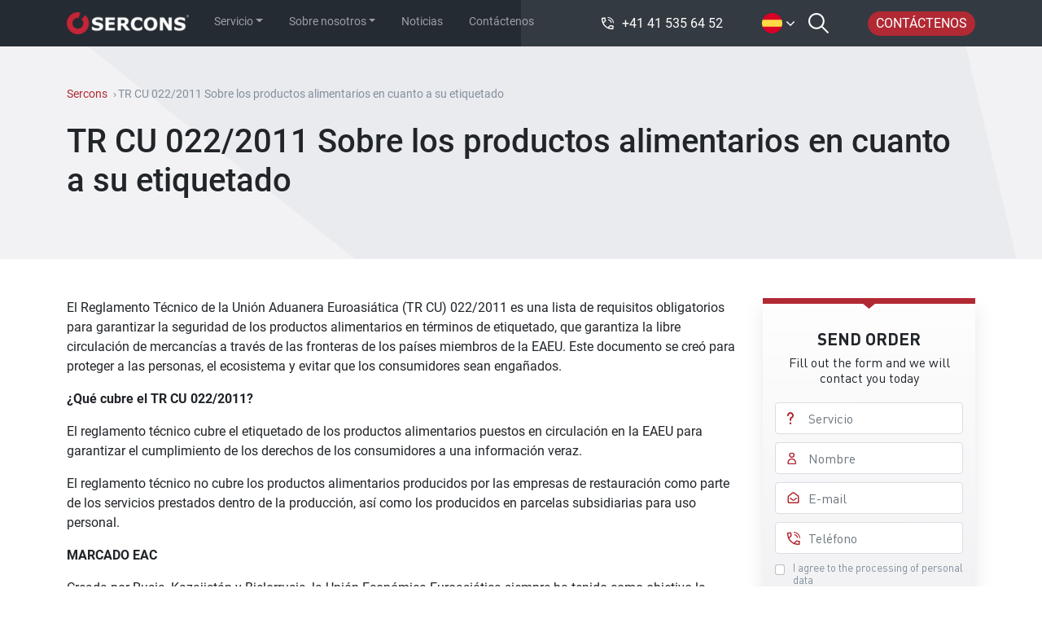

--- FILE ---
content_type: text/html; charset=UTF-8
request_url: https://serconsrus.com/es/tr-cu-022-2011-sobre-los-productos-alimentarios-en-cuanto-a-su-etiquetado/
body_size: 16564
content:
<!doctype html><html><head><meta charset="UTF-8"/><meta name="viewport" content="width=device-width, initial-scale=1.0"/><link rel="profile" href="https://gmpg.org/xfn/11"/><meta http-equiv="cache-control" content="no-cache"/><meta http-equiv="expires" content="0"/> <script data-cfasync="false" data-no-defer="1" data-no-minify="1" data-no-optimize="1">var ewww_webp_supported=!1;function check_webp_feature(A,e){var w;e=void 0!==e?e:function(){},ewww_webp_supported?e(ewww_webp_supported):((w=new Image).onload=function(){ewww_webp_supported=0<w.width&&0<w.height,e&&e(ewww_webp_supported)},w.onerror=function(){e&&e(!1)},w.src="data:image/webp;base64,"+{alpha:"UklGRkoAAABXRUJQVlA4WAoAAAAQAAAAAAAAAAAAQUxQSAwAAAARBxAR/Q9ERP8DAABWUDggGAAAABQBAJ0BKgEAAQAAAP4AAA3AAP7mtQAAAA=="}[A])}check_webp_feature("alpha");</script><script data-cfasync="false" data-no-defer="1" data-no-minify="1" data-no-optimize="1">var Arrive=function(c,w){"use strict";if(c.MutationObserver&&"undefined"!=typeof HTMLElement){var r,a=0,u=(r=HTMLElement.prototype.matches||HTMLElement.prototype.webkitMatchesSelector||HTMLElement.prototype.mozMatchesSelector||HTMLElement.prototype.msMatchesSelector,{matchesSelector:function(e,t){return e instanceof HTMLElement&&r.call(e,t)},addMethod:function(e,t,r){var a=e[t];e[t]=function(){return r.length==arguments.length?r.apply(this,arguments):"function"==typeof a?a.apply(this,arguments):void 0}},callCallbacks:function(e,t){t&&t.options.onceOnly&&1==t.firedElems.length&&(e=[e[0]]);for(var r,a=0;r=e[a];a++)r&&r.callback&&r.callback.call(r.elem,r.elem);t&&t.options.onceOnly&&1==t.firedElems.length&&t.me.unbindEventWithSelectorAndCallback.call(t.target,t.selector,t.callback)},checkChildNodesRecursively:function(e,t,r,a){for(var i,n=0;i=e[n];n++)r(i,t,a)&&a.push({callback:t.callback,elem:i}),0<i.childNodes.length&&u.checkChildNodesRecursively(i.childNodes,t,r,a)},mergeArrays:function(e,t){var r,a={};for(r in e)e.hasOwnProperty(r)&&(a[r]=e[r]);for(r in t)t.hasOwnProperty(r)&&(a[r]=t[r]);return a},toElementsArray:function(e){return e=void 0!==e&&("number"!=typeof e.length||e===c)?[e]:e}}),e=(l.prototype.addEvent=function(e,t,r,a){a={target:e,selector:t,options:r,callback:a,firedElems:[]};return this._beforeAdding&&this._beforeAdding(a),this._eventsBucket.push(a),a},l.prototype.removeEvent=function(e){for(var t,r=this._eventsBucket.length-1;t=this._eventsBucket[r];r--)e(t)&&(this._beforeRemoving&&this._beforeRemoving(t),(t=this._eventsBucket.splice(r,1))&&t.length&&(t[0].callback=null))},l.prototype.beforeAdding=function(e){this._beforeAdding=e},l.prototype.beforeRemoving=function(e){this._beforeRemoving=e},l),t=function(i,n){var o=new e,l=this,s={fireOnAttributesModification:!1};return o.beforeAdding(function(t){var e=t.target;e!==c.document&&e!==c||(e=document.getElementsByTagName("html")[0]);var r=new MutationObserver(function(e){n.call(this,e,t)}),a=i(t.options);r.observe(e,a),t.observer=r,t.me=l}),o.beforeRemoving(function(e){e.observer.disconnect()}),this.bindEvent=function(e,t,r){t=u.mergeArrays(s,t);for(var a=u.toElementsArray(this),i=0;i<a.length;i++)o.addEvent(a[i],e,t,r)},this.unbindEvent=function(){var r=u.toElementsArray(this);o.removeEvent(function(e){for(var t=0;t<r.length;t++)if(this===w||e.target===r[t])return!0;return!1})},this.unbindEventWithSelectorOrCallback=function(r){var a=u.toElementsArray(this),i=r,e="function"==typeof r?function(e){for(var t=0;t<a.length;t++)if((this===w||e.target===a[t])&&e.callback===i)return!0;return!1}:function(e){for(var t=0;t<a.length;t++)if((this===w||e.target===a[t])&&e.selector===r)return!0;return!1};o.removeEvent(e)},this.unbindEventWithSelectorAndCallback=function(r,a){var i=u.toElementsArray(this);o.removeEvent(function(e){for(var t=0;t<i.length;t++)if((this===w||e.target===i[t])&&e.selector===r&&e.callback===a)return!0;return!1})},this},i=new function(){var s={fireOnAttributesModification:!1,onceOnly:!1,existing:!1};function n(e,t,r){return!(!u.matchesSelector(e,t.selector)||(e._id===w&&(e._id=a++),-1!=t.firedElems.indexOf(e._id)))&&(t.firedElems.push(e._id),!0)}var c=(i=new t(function(e){var t={attributes:!1,childList:!0,subtree:!0};return e.fireOnAttributesModification&&(t.attributes=!0),t},function(e,i){e.forEach(function(e){var t=e.addedNodes,r=e.target,a=[];null!==t&&0<t.length?u.checkChildNodesRecursively(t,i,n,a):"attributes"===e.type&&n(r,i)&&a.push({callback:i.callback,elem:r}),u.callCallbacks(a,i)})})).bindEvent;return i.bindEvent=function(e,t,r){t=void 0===r?(r=t,s):u.mergeArrays(s,t);var a=u.toElementsArray(this);if(t.existing){for(var i=[],n=0;n<a.length;n++)for(var o=a[n].querySelectorAll(e),l=0;l<o.length;l++)i.push({callback:r,elem:o[l]});if(t.onceOnly&&i.length)return r.call(i[0].elem,i[0].elem);setTimeout(u.callCallbacks,1,i)}c.call(this,e,t,r)},i},o=new function(){var a={};function i(e,t){return u.matchesSelector(e,t.selector)}var n=(o=new t(function(){return{childList:!0,subtree:!0}},function(e,r){e.forEach(function(e){var t=e.removedNodes,e=[];null!==t&&0<t.length&&u.checkChildNodesRecursively(t,r,i,e),u.callCallbacks(e,r)})})).bindEvent;return o.bindEvent=function(e,t,r){t=void 0===r?(r=t,a):u.mergeArrays(a,t),n.call(this,e,t,r)},o};d(HTMLElement.prototype),d(NodeList.prototype),d(HTMLCollection.prototype),d(HTMLDocument.prototype),d(Window.prototype);var n={};return s(i,n,"unbindAllArrive"),s(o,n,"unbindAllLeave"),n}function l(){this._eventsBucket=[],this._beforeAdding=null,this._beforeRemoving=null}function s(e,t,r){u.addMethod(t,r,e.unbindEvent),u.addMethod(t,r,e.unbindEventWithSelectorOrCallback),u.addMethod(t,r,e.unbindEventWithSelectorAndCallback)}function d(e){e.arrive=i.bindEvent,s(i,e,"unbindArrive"),e.leave=o.bindEvent,s(o,e,"unbindLeave")}}(window,void 0),ewww_webp_supported=!1;function check_webp_feature(e,t){var r;ewww_webp_supported?t(ewww_webp_supported):((r=new Image).onload=function(){ewww_webp_supported=0<r.width&&0<r.height,t(ewww_webp_supported)},r.onerror=function(){t(!1)},r.src="data:image/webp;base64,"+{alpha:"UklGRkoAAABXRUJQVlA4WAoAAAAQAAAAAAAAAAAAQUxQSAwAAAARBxAR/Q9ERP8DAABWUDggGAAAABQBAJ0BKgEAAQAAAP4AAA3AAP7mtQAAAA==",animation:"UklGRlIAAABXRUJQVlA4WAoAAAASAAAAAAAAAAAAQU5JTQYAAAD/////AABBTk1GJgAAAAAAAAAAAAAAAAAAAGQAAABWUDhMDQAAAC8AAAAQBxAREYiI/gcA"}[e])}function ewwwLoadImages(e){if(e){for(var t=document.querySelectorAll(".batch-image img, .image-wrapper a, .ngg-pro-masonry-item a, .ngg-galleria-offscreen-seo-wrapper a"),r=0,a=t.length;r<a;r++)ewwwAttr(t[r],"data-src",t[r].getAttribute("data-webp")),ewwwAttr(t[r],"data-thumbnail",t[r].getAttribute("data-webp-thumbnail"));for(var i=document.querySelectorAll("div.woocommerce-product-gallery__image"),r=0,a=i.length;r<a;r++)ewwwAttr(i[r],"data-thumb",i[r].getAttribute("data-webp-thumb"))}for(var n=document.querySelectorAll("video"),r=0,a=n.length;r<a;r++)ewwwAttr(n[r],"poster",e?n[r].getAttribute("data-poster-webp"):n[r].getAttribute("data-poster-image"));for(var o,l=document.querySelectorAll("img.ewww_webp_lazy_load"),r=0,a=l.length;r<a;r++)e&&(ewwwAttr(l[r],"data-lazy-srcset",l[r].getAttribute("data-lazy-srcset-webp")),ewwwAttr(l[r],"data-srcset",l[r].getAttribute("data-srcset-webp")),ewwwAttr(l[r],"data-lazy-src",l[r].getAttribute("data-lazy-src-webp")),ewwwAttr(l[r],"data-src",l[r].getAttribute("data-src-webp")),ewwwAttr(l[r],"data-orig-file",l[r].getAttribute("data-webp-orig-file")),ewwwAttr(l[r],"data-medium-file",l[r].getAttribute("data-webp-medium-file")),ewwwAttr(l[r],"data-large-file",l[r].getAttribute("data-webp-large-file")),null!=(o=l[r].getAttribute("srcset"))&&!1!==o&&o.includes("R0lGOD")&&ewwwAttr(l[r],"src",l[r].getAttribute("data-lazy-src-webp"))),l[r].className=l[r].className.replace(/\bewww_webp_lazy_load\b/,"");for(var s=document.querySelectorAll(".ewww_webp"),r=0,a=s.length;r<a;r++)e?(ewwwAttr(s[r],"srcset",s[r].getAttribute("data-srcset-webp")),ewwwAttr(s[r],"src",s[r].getAttribute("data-src-webp")),ewwwAttr(s[r],"data-orig-file",s[r].getAttribute("data-webp-orig-file")),ewwwAttr(s[r],"data-medium-file",s[r].getAttribute("data-webp-medium-file")),ewwwAttr(s[r],"data-large-file",s[r].getAttribute("data-webp-large-file")),ewwwAttr(s[r],"data-large_image",s[r].getAttribute("data-webp-large_image")),ewwwAttr(s[r],"data-src",s[r].getAttribute("data-webp-src"))):(ewwwAttr(s[r],"srcset",s[r].getAttribute("data-srcset-img")),ewwwAttr(s[r],"src",s[r].getAttribute("data-src-img"))),s[r].className=s[r].className.replace(/\bewww_webp\b/,"ewww_webp_loaded");window.jQuery&&jQuery.fn.isotope&&jQuery.fn.imagesLoaded&&(jQuery(".fusion-posts-container-infinite").imagesLoaded(function(){jQuery(".fusion-posts-container-infinite").hasClass("isotope")&&jQuery(".fusion-posts-container-infinite").isotope()}),jQuery(".fusion-portfolio:not(.fusion-recent-works) .fusion-portfolio-wrapper").imagesLoaded(function(){jQuery(".fusion-portfolio:not(.fusion-recent-works) .fusion-portfolio-wrapper").isotope()}))}function ewwwWebPInit(e){ewwwLoadImages(e),ewwwNggLoadGalleries(e),document.arrive(".ewww_webp",function(){ewwwLoadImages(e)}),document.arrive(".ewww_webp_lazy_load",function(){ewwwLoadImages(e)}),document.arrive("videos",function(){ewwwLoadImages(e)}),"loading"==document.readyState?document.addEventListener("DOMContentLoaded",ewwwJSONParserInit):("undefined"!=typeof galleries&&ewwwNggParseGalleries(e),ewwwWooParseVariations(e))}function ewwwAttr(e,t,r){null!=r&&!1!==r&&e.setAttribute(t,r)}function ewwwJSONParserInit(){"undefined"!=typeof galleries&&check_webp_feature("alpha",ewwwNggParseGalleries),check_webp_feature("alpha",ewwwWooParseVariations)}function ewwwWooParseVariations(e){if(e)for(var t=document.querySelectorAll("form.variations_form"),r=0,a=t.length;r<a;r++){var i=t[r].getAttribute("data-product_variations"),n=!1;try{for(var o in i=JSON.parse(i))void 0!==i[o]&&void 0!==i[o].image&&(void 0!==i[o].image.src_webp&&(i[o].image.src=i[o].image.src_webp,n=!0),void 0!==i[o].image.srcset_webp&&(i[o].image.srcset=i[o].image.srcset_webp,n=!0),void 0!==i[o].image.full_src_webp&&(i[o].image.full_src=i[o].image.full_src_webp,n=!0),void 0!==i[o].image.gallery_thumbnail_src_webp&&(i[o].image.gallery_thumbnail_src=i[o].image.gallery_thumbnail_src_webp,n=!0),void 0!==i[o].image.thumb_src_webp&&(i[o].image.thumb_src=i[o].image.thumb_src_webp,n=!0));n&&ewwwAttr(t[r],"data-product_variations",JSON.stringify(i))}catch(e){}}}function ewwwNggParseGalleries(e){if(e)for(var t in galleries){var r=galleries[t];galleries[t].images_list=ewwwNggParseImageList(r.images_list)}}function ewwwNggLoadGalleries(e){e&&document.addEventListener("ngg.galleria.themeadded",function(e,t){window.ngg_galleria._create_backup=window.ngg_galleria.create,window.ngg_galleria.create=function(e,t){var r=$(e).data("id");return galleries["gallery_"+r].images_list=ewwwNggParseImageList(galleries["gallery_"+r].images_list),window.ngg_galleria._create_backup(e,t)}})}function ewwwNggParseImageList(e){for(var t in e){var r=e[t];if(void 0!==r["image-webp"]&&(e[t].image=r["image-webp"],delete e[t]["image-webp"]),void 0!==r["thumb-webp"]&&(e[t].thumb=r["thumb-webp"],delete e[t]["thumb-webp"]),void 0!==r.full_image_webp&&(e[t].full_image=r.full_image_webp,delete e[t].full_image_webp),void 0!==r.srcsets)for(var a in r.srcsets)nggSrcset=r.srcsets[a],void 0!==r.srcsets[a+"-webp"]&&(e[t].srcsets[a]=r.srcsets[a+"-webp"],delete e[t].srcsets[a+"-webp"]);if(void 0!==r.full_srcsets)for(var i in r.full_srcsets)nggFSrcset=r.full_srcsets[i],void 0!==r.full_srcsets[i+"-webp"]&&(e[t].full_srcsets[i]=r.full_srcsets[i+"-webp"],delete e[t].full_srcsets[i+"-webp"])}return e}check_webp_feature("alpha",ewwwWebPInit);</script><link rel="alternate" href="https://serconsrus.com/tr-cu-022-food-marking/" hreflang="en" /><link rel="alternate" href="https://serconsrus.com/de/tr-zu-022-lebensmittelkennzeichnung/" hreflang="de" /><link rel="alternate" href="https://serconsrus.com/it/tr-cu-022-2011-sulletichettatura-dei-prodotti-alimentari/" hreflang="it" /><link rel="alternate" href="https://serconsrus.com/fr/tr-cu-022-2011-sur-les-produits-alimentaires-en-ce-qui-concerne-leur-etiquetage/" hreflang="fr" /><link rel="alternate" href="https://serconsrus.com/es/tr-cu-022-2011-sobre-los-productos-alimentarios-en-cuanto-a-su-etiquetado/" hreflang="es" /><link media="all" href="https://serconsrus.com/wp-content/cache/autoptimize/css/autoptimize_6741e4528c8ce77bcecd3c7276e9ee40.css" rel="stylesheet"><title>TR CU 022/2011 Sobre los productos alimentarios en cuanto a su etiquetado - Sercons</title><meta name="description" content="El Reglamento Técnico de la Unión Aduanera Euroasiática (TR CU) 022/2011 es una lista de requisitos obligatorios para garantizar la seguridad de los productos"/><meta name="robots" content="follow, index, max-snippet:-1, max-video-preview:-1, max-image-preview:large"/><link rel="canonical" href="https://serconsrus.com/es/tr-cu-022-2011-sobre-los-productos-alimentarios-en-cuanto-a-su-etiquetado/" /><meta property="og:locale" content="es_ES" /><meta property="og:type" content="article" /><meta property="og:title" content="TR CU 022/2011 Sobre los productos alimentarios en cuanto a su etiquetado - Sercons" /><meta property="og:description" content="El Reglamento Técnico de la Unión Aduanera Euroasiática (TR CU) 022/2011 es una lista de requisitos obligatorios para garantizar la seguridad de los productos" /><meta property="og:url" content="https://serconsrus.com/es/tr-cu-022-2011-sobre-los-productos-alimentarios-en-cuanto-a-su-etiquetado/" /><meta property="og:site_name" content="Sercons" /><meta property="article:published_time" content="2022-01-31T14:42:10+03:00" /><meta name="twitter:card" content="summary_large_image" /><meta name="twitter:title" content="TR CU 022/2011 Sobre los productos alimentarios en cuanto a su etiquetado - Sercons" /><meta name="twitter:description" content="El Reglamento Técnico de la Unión Aduanera Euroasiática (TR CU) 022/2011 es una lista de requisitos obligatorios para garantizar la seguridad de los productos" /><meta name="twitter:label1" content="Tiempo de lectura" /><meta name="twitter:data1" content="2 minutos" /> <script type="application/ld+json" class="rank-math-schema">{"@context":"https://schema.org","@graph":[{"@type":["Person","Organization"],"@id":"https://serconsrus.com/#person","name":"Sercons","logo":{"@type":"ImageObject","@id":"https://serconsrus.com/#logo","url":"https://serconsrus.com/wp-content/uploads/2022/04/logo_sercons-1-150x41.png","contentUrl":"https://serconsrus.com/wp-content/uploads/2022/04/logo_sercons-1-150x41.png","caption":"Sercons","inLanguage":"es"},"image":{"@type":"ImageObject","@id":"https://serconsrus.com/#logo","url":"https://serconsrus.com/wp-content/uploads/2022/04/logo_sercons-1-150x41.png","contentUrl":"https://serconsrus.com/wp-content/uploads/2022/04/logo_sercons-1-150x41.png","caption":"Sercons","inLanguage":"es"}},{"@type":"WebSite","@id":"https://serconsrus.com/#website","url":"https://serconsrus.com","name":"Sercons","publisher":{"@id":"https://serconsrus.com/#person"},"inLanguage":"es"},{"@type":"WebPage","@id":"https://serconsrus.com/es/tr-cu-022-2011-sobre-los-productos-alimentarios-en-cuanto-a-su-etiquetado/#webpage","url":"https://serconsrus.com/es/tr-cu-022-2011-sobre-los-productos-alimentarios-en-cuanto-a-su-etiquetado/","name":"TR CU 022/2011 Sobre los productos alimentarios en cuanto a su etiquetado - Sercons","datePublished":"2022-01-31T14:42:10+03:00","dateModified":"2022-01-31T14:42:10+03:00","isPartOf":{"@id":"https://serconsrus.com/#website"},"inLanguage":"es"},{"@type":"Person","@id":"https://serconsrus.com/es/author/admin/","name":"admin","url":"https://serconsrus.com/es/author/admin/","image":{"@type":"ImageObject","@id":"https://secure.gravatar.com/avatar/dede2f38c86260490a7944e49ab2e24943794aa27d9b89d332822664e7f9e8fd?s=96&amp;d=mm&amp;r=g","url":"https://secure.gravatar.com/avatar/dede2f38c86260490a7944e49ab2e24943794aa27d9b89d332822664e7f9e8fd?s=96&amp;d=mm&amp;r=g","caption":"admin","inLanguage":"es"},"sameAs":["https://new.serconsrus.com"]},{"@type":"Article","headline":"TR CU 022/2011 Sobre los productos alimentarios en cuanto a su etiquetado - Sercons","datePublished":"2022-01-31T14:42:10+03:00","dateModified":"2022-01-31T14:42:10+03:00","author":{"@id":"https://serconsrus.com/es/author/admin/","name":"admin"},"publisher":{"@id":"https://serconsrus.com/#person"},"description":"El Reglamento T\u00e9cnico de la Uni\u00f3n Aduanera Euroasi\u00e1tica (TR CU) 022/2011 es una lista de requisitos obligatorios para garantizar la seguridad de los productos","name":"TR CU 022/2011 Sobre los productos alimentarios en cuanto a su etiquetado - Sercons","@id":"https://serconsrus.com/es/tr-cu-022-2011-sobre-los-productos-alimentarios-en-cuanto-a-su-etiquetado/#richSnippet","isPartOf":{"@id":"https://serconsrus.com/es/tr-cu-022-2011-sobre-los-productos-alimentarios-en-cuanto-a-su-etiquetado/#webpage"},"inLanguage":"es","mainEntityOfPage":{"@id":"https://serconsrus.com/es/tr-cu-022-2011-sobre-los-productos-alimentarios-en-cuanto-a-su-etiquetado/#webpage"}}]}</script> <link rel='dns-prefetch' href='//www.google.com' /><link rel="alternate" title="oEmbed (JSON)" type="application/json+oembed" href="https://serconsrus.com/wp-json/oembed/1.0/embed?url=https%3A%2F%2Fserconsrus.com%2Fes%2Ftr-cu-022-2011-sobre-los-productos-alimentarios-en-cuanto-a-su-etiquetado%2F&#038;lang=es" /><link rel="alternate" title="oEmbed (XML)" type="text/xml+oembed" href="https://serconsrus.com/wp-json/oembed/1.0/embed?url=https%3A%2F%2Fserconsrus.com%2Fes%2Ftr-cu-022-2011-sobre-los-productos-alimentarios-en-cuanto-a-su-etiquetado%2F&#038;format=xml&#038;lang=es" /><link rel="https://api.w.org/" href="https://serconsrus.com/wp-json/" /><link rel="alternate" title="JSON" type="application/json" href="https://serconsrus.com/wp-json/wp/v2/pages/3880" /><link rel="EditURI" type="application/rsd+xml" title="RSD" href="https://serconsrus.com/xmlrpc.php?rsd" /><link rel='shortlink' href='https://serconsrus.com/?p=3880' /> <noscript><style>.lazyload[data-src]{display:none !important;}</style></noscript><link rel="icon" href="https://serconsrus.com/wp-content/uploads/2021/08/favicon.png" sizes="32x32" /><link rel="icon" href="https://serconsrus.com/wp-content/uploads/2021/08/favicon.png" sizes="192x192" /><link rel="apple-touch-icon" href="https://serconsrus.com/wp-content/uploads/2021/08/favicon.png" /><meta name="msapplication-TileImage" content="https://serconsrus.com/wp-content/uploads/2021/08/favicon.png" /><meta name="description" content="Llevamos más de 25 años proporcionando certificados EAC TR CU 022/2011 para productos importados en Rusia. Más de 100 000 proyectos ejecutados con éxito. Somos el organismo de certificación líder en Rusia y en todo el mundo con nuestros propios laboratorios acreditados. "/><meta property="og:locale" content="en_US"/><meta property="og:locale:alternate" content="de_DE"/><meta property="og:locale:alternate" content="it_IT"/><meta property="og:locale:alternate" content="fr_FR"/><meta property="og:locale:alternate" content="es_ES"/><meta property="og:url" content="https://serconsrus.com/es/tr-cu-022-2011-sobre-los-productos-alimentarios-en-cuanto-a-su-etiquetado/"/><meta property="og:type" content="website"/><meta property="og:title" content="TR CU 022/2011 Sobre los productos alimentarios en cuanto a su etiquetado"/><meta property="og:site_name" content="Sercons"/></head><body class="wp-singular page-template page-template-page-templates page-template-page-service page-template-page-templatespage-service-php page page-id-3880 wp-custom-logo wp-embed-responsive wp-theme-sercons"><header><div class="container-fluid header_bg" style="height: 100%;"><div class="row" style="height: 100%;"><div class="col-6 header_bg__block_1"></div><div class="col-6 header_bg__block_2"></div></div></div><nav class="navbar navbar-expand-lg navbar-dark"><div class="container-xl"><div class="navbar__wrap_blocks d-flex align-items-center"><div class="navbar__block_1"><div itemscope="" itemtype="https://schema.org/Organization"> <a href="https://serconsrus.com/es/" class="custom-logo-link" rel="home"><picture><source  sizes='(max-width: 227px) 100vw, 227px' type="image/webp" data-srcset="https://serconsrus.com/wp-content/uploads/2022/04/logo_sercons-1.png.webp 227w, https://serconsrus.com/wp-content/uploads/2022/04/logo_sercons-1-220x40.png.webp 220w, https://serconsrus.com/wp-content/uploads/2022/04/logo_sercons-1-150x27.png.webp 150w, https://serconsrus.com/wp-content/uploads/2022/04/logo_sercons-1-83x15.png.webp 83w, https://serconsrus.com/wp-content/uploads/2022/04/logo_sercons-1-24x4.png.webp 24w, https://serconsrus.com/wp-content/uploads/2022/04/logo_sercons-1-36x7.png.webp 36w, https://serconsrus.com/wp-content/uploads/2022/04/logo_sercons-1-48x9.png.webp 48w"><img width="227" height="41" src="[data-uri]" class="custom-logo lazyload" alt="Sercons" decoding="async"   data-eio="p" data-src="https://serconsrus.com/wp-content/uploads/2022/04/logo_sercons-1.png" data-srcset="https://serconsrus.com/wp-content/uploads/2022/04/logo_sercons-1.png 227w, https://serconsrus.com/wp-content/uploads/2022/04/logo_sercons-1-220x40.png 220w, https://serconsrus.com/wp-content/uploads/2022/04/logo_sercons-1-150x27.png 150w, https://serconsrus.com/wp-content/uploads/2022/04/logo_sercons-1-83x15.png 83w, https://serconsrus.com/wp-content/uploads/2022/04/logo_sercons-1-24x4.png 24w, https://serconsrus.com/wp-content/uploads/2022/04/logo_sercons-1-36x7.png 36w, https://serconsrus.com/wp-content/uploads/2022/04/logo_sercons-1-48x9.png 48w" data-sizes="auto" data-eio-rwidth="227" data-eio-rheight="41" /></picture><noscript><img width="227" height="41" src="https://serconsrus.com/wp-content/uploads/2022/04/logo_sercons-1.png" class="custom-logo" alt="Sercons" decoding="async" srcset="https://serconsrus.com/wp-content/uploads/2022/04/logo_sercons-1.png 227w, https://serconsrus.com/wp-content/uploads/2022/04/logo_sercons-1-220x40.png 220w, https://serconsrus.com/wp-content/uploads/2022/04/logo_sercons-1-150x27.png 150w, https://serconsrus.com/wp-content/uploads/2022/04/logo_sercons-1-83x15.png 83w, https://serconsrus.com/wp-content/uploads/2022/04/logo_sercons-1-24x4.png 24w, https://serconsrus.com/wp-content/uploads/2022/04/logo_sercons-1-36x7.png 36w, https://serconsrus.com/wp-content/uploads/2022/04/logo_sercons-1-48x9.png 48w" sizes="(max-width: 227px) 100vw, 227px" data-eio="l" /></noscript></a></div> <button class="navbar-toggler shadow-none order-1 ms-0 ms-sm-3" type="button"
 data-bs-toggle="collapse"
 data-bs-target="#navbarMenuContent" aria-controls="navbarMenuContent"
 aria-expanded="false" aria-label="Toggle navigation"> <span class="navbar-toggler-icon"></span> </button><div id="navbarMenuContent" class="collapse navbar-collapse main_menu"><ul id="menu-main-spain" class="nav navbar-nav" itemscope itemtype="http://www.schema.org/SiteNavigationElement"><li  id="menu-item-3937" class="menu-item menu-item-type-custom menu-item-object-custom current-menu-ancestor menu-item-has-children dropdown menu-item-3937 nav-item depth_0"><a href="#" data-bs-toggle="dropdown" aria-haspopup="true" aria-expanded="false" class="dropdown-toggle nav-link" id="menu-item-dropdown-3937"><span itemprop="name">Servicio</span></a><ul class="dropdown-menu" aria-labelledby="menu-item-dropdown-3937"><div class="container-xl"><div class="dropdown-menu-wrap"><li  id="menu-item-3938" class="menu-item menu-item-type-custom menu-item-object-custom menu-item-has-children dropdown menu-item-3938 nav-item depth_1"><a itemprop="url" href="#" class="dropdown-item menu-image-title-after menu-image-not-hovered"><span itemprop="name"><picture><source   type="image/webp" data-srcset="https://serconsrus.com/wp-content/uploads/2021/10/23423424.png.webp"><img width="30" height="33" src="[data-uri]" class="menu-image menu-image-title-after lazyload" alt="" decoding="async" data-eio="p" data-src="https://serconsrus.com/wp-content/uploads/2021/10/23423424.png" data-eio-rwidth="30" data-eio-rheight="33" /></picture><noscript><img width="30" height="33" src="https://serconsrus.com/wp-content/uploads/2021/10/23423424.png" class="menu-image menu-image-title-after" alt="" decoding="async" data-eio="l" /></noscript><span class="menu-image-title-after menu-image-title">Certificación EAEU/EAC</span></span></a><ul class="dropdown-menu" aria-labelledby="menu-item-dropdown-3937"><li  id="menu-item-3953" class="menu-item menu-item-type-post_type menu-item-object-page menu-item-3953 nav-item depth_2"><a itemprop="url" href="https://serconsrus.com/es/certificacion-eac/" class="dropdown-item"><span itemprop="name">Certificación EAC</span></a></li><li  id="menu-item-3954" class="menu-item menu-item-type-post_type menu-item-object-page menu-item-3954 nav-item depth_2"><a itemprop="url" href="https://serconsrus.com/es/declaracion-eac/" class="dropdown-item"><span itemprop="name">Declaración EAC</span></a></li></ul></li><li  id="menu-item-3955" class="menu-item menu-item-type-custom menu-item-object-custom menu-item-has-children dropdown menu-item-3955 nav-item depth_1"><a itemprop="url" href="#" class="dropdown-item menu-image-title-after menu-image-not-hovered"><span itemprop="name"><picture><source   type="image/webp" data-srcset="https://serconsrus.com/wp-content/uploads/2021/10/14234234.png.webp"><img width="32" height="32" src="[data-uri]" class="menu-image menu-image-title-after lazyload" alt="" decoding="async" data-eio="p" data-src="https://serconsrus.com/wp-content/uploads/2021/10/14234234.png" data-eio-rwidth="32" data-eio-rheight="32" /></picture><noscript><img width="32" height="32" src="https://serconsrus.com/wp-content/uploads/2021/10/14234234.png" class="menu-image menu-image-title-after" alt="" decoding="async" data-eio="l" /></noscript><span class="menu-image-title-after menu-image-title">Equipos y Maquinaria</span></span></a><ul class="dropdown-menu" aria-labelledby="menu-item-dropdown-3937"><li  id="menu-item-3956" class="menu-item menu-item-type-post_type menu-item-object-page menu-item-3956 nav-item depth_2"><a itemprop="url" href="https://serconsrus.com/es/tr-cu-004-2011-sobre-la-seguridad-de-los-equipos-de-baja-tension/" class="dropdown-item"><span itemprop="name">TR CU 004/2011 Sobre la seguridad de los equipos de baja tensión</span></a></li><li  id="menu-item-3957" class="menu-item menu-item-type-post_type menu-item-object-page menu-item-3957 nav-item depth_2"><a itemprop="url" href="https://serconsrus.com/es/tr-cu-010-2011-sobre-seguridad-en-maquinaria-y-equipo/" class="dropdown-item"><span itemprop="name">TR CU 010/2011 Sobre seguridad en maquinaria y equipo</span></a></li><li  id="menu-item-4095" class="menu-item menu-item-type-post_type menu-item-object-page menu-item-4095 nav-item depth_2"><a itemprop="url" href="https://serconsrus.com/es/tr-cu-011-2011-sobre-la-seguridad-de-los-ascensores/" class="dropdown-item"><span itemprop="name">TR CU 011/2011 Sobre la seguridad de los ascensores</span></a></li><li  id="menu-item-3958" class="menu-item menu-item-type-post_type menu-item-object-page menu-item-3958 nav-item depth_2"><a itemprop="url" href="https://serconsrus.com/es/tr-cu-012-2011-sobre-la-seguridad-de-los-equipos-que-operan-en-entornos-peligrosos/" class="dropdown-item"><span itemprop="name">TR CU 012/2011 Sobre la seguridad de los equipos que operan en entornos peligrosos</span></a></li><li  id="menu-item-3959" class="menu-item menu-item-type-post_type menu-item-object-page menu-item-3959 nav-item depth_2"><a itemprop="url" href="https://serconsrus.com/es/tr-cu-016-2011-sobre-la-seguridad-de-los-aparatos-de-gas/" class="dropdown-item"><span itemprop="name">TR CU 016/2011 Sobre la seguridad de los aparatos de gas</span></a></li><li  id="menu-item-3960" class="menu-item menu-item-type-post_type menu-item-object-page menu-item-3960 nav-item depth_2"><a itemprop="url" href="https://serconsrus.com/es/tr-cu-018-2011-sobre-la-seguridad-de-los-vehiculos-de-ruedas/" class="dropdown-item"><span itemprop="name">TR CU 018/2011 Sobre la seguridad de los vehículos de ruedas</span></a></li><li  id="menu-item-3961" class="menu-item menu-item-type-post_type menu-item-object-page menu-item-3961 nav-item depth_2"><a itemprop="url" href="https://serconsrus.com/es/tr-cu-019-2011-sobre-la-seguridad-de-los-equipos-de-proteccion-individual/" class="dropdown-item"><span itemprop="name">TR CU 019/2011 Sobre la seguridad de los equipos de protección individual</span></a></li><li  id="menu-item-3962" class="menu-item menu-item-type-post_type menu-item-object-page menu-item-3962 nav-item depth_2"><a itemprop="url" href="https://serconsrus.com/es/tr-cu-020-2011-sobre-la-compatibilidad-electromagnetica-de-los-dispositivos-tecnicos/" class="dropdown-item"><span itemprop="name">TR CU 020/2011 Sobre la compatibilidad electromagnética de los dispositivos técnicos</span></a></li><li  id="menu-item-3963" class="menu-item menu-item-type-post_type menu-item-object-page menu-item-3963 nav-item depth_2"><a itemprop="url" href="https://serconsrus.com/es/tr-cu-031-2012-sobre-la-seguridad-de-los-tractores-y-remolques-agricolas-y-forestales/" class="dropdown-item"><span itemprop="name">TR CU 031/2012 Sobre la seguridad de los tractores y remolques agrícolas y forestales</span></a></li><li  id="menu-item-3964" class="menu-item menu-item-type-post_type menu-item-object-page menu-item-3964 nav-item depth_2"><a itemprop="url" href="https://serconsrus.com/es/tr-cu-032-2013-sobre-la-seguridad-de-los-equipos-a-presion/" class="dropdown-item"><span itemprop="name">TR CU 032/2013 Sobre la seguridad de los equipos a presión</span></a></li><li  id="menu-item-3965" class="menu-item menu-item-type-post_type menu-item-object-page menu-item-3965 nav-item depth_2"><a itemprop="url" href="https://serconsrus.com/es/tr-eaeu-037-2016-sobre-la-restriccion-del-uso-de-sustancias-peligrosas-en-productos-electricos-y-electronicos/" class="dropdown-item"><span itemprop="name">TR EAEU 037/2016 Sobre la restricción del uso de sustancias peligrosas en productos eléctricos y electrónicos</span></a></li></ul></li><li  id="menu-item-3967" class="menu-item menu-item-type-custom menu-item-object-custom menu-item-has-children dropdown menu-item-3967 nav-item depth_1"><a itemprop="url" href="#" class="dropdown-item menu-image-title-after menu-image-not-hovered"><span itemprop="name"><picture><source   type="image/webp" data-srcset="https://serconsrus.com/wp-content/uploads/2021/10/1213123.png.webp"><img width="32" height="31" src="[data-uri]" class="menu-image menu-image-title-after lazyload" alt="" decoding="async" data-eio="p" data-src="https://serconsrus.com/wp-content/uploads/2021/10/1213123.png" data-eio-rwidth="32" data-eio-rheight="31" /></picture><noscript><img width="32" height="31" src="https://serconsrus.com/wp-content/uploads/2021/10/1213123.png" class="menu-image menu-image-title-after" alt="" decoding="async" data-eio="l" /></noscript><span class="menu-image-title-after menu-image-title">Seguridad contra incendios</span></span></a><ul class="dropdown-menu" aria-labelledby="menu-item-dropdown-3937"><li  id="menu-item-3966" class="menu-item menu-item-type-post_type menu-item-object-page menu-item-3966 nav-item depth_2"><a itemprop="url" href="https://serconsrus.com/es/tr-eaeu-043-2017-sobre-los-requisitos-de-seguridad-contra-incendios-y-medios-de-extincion-de-incendios/" class="dropdown-item"><span itemprop="name">TR EAEU 043/2017 – Sobre los requisitos de seguridad contra incendios y medios de extinción de incendios</span></a></li><li  id="menu-item-4117" class="menu-item menu-item-type-post_type menu-item-object-page menu-item-4117 nav-item depth_2"><a itemprop="url" href="https://serconsrus.com/es/certificado-de-prevencion-de-riesgos-de-incendio/" class="dropdown-item"><span itemprop="name">Certificado de prevención de riesgos de incendio</span></a></li></ul></li><li  id="menu-item-3968" class="menu-item menu-item-type-custom menu-item-object-custom menu-item-has-children dropdown menu-item-3968 nav-item depth_1"><a itemprop="url" href="#" class="dropdown-item menu-image-title-after menu-image-not-hovered"><span itemprop="name"><picture><source   type="image/webp" data-srcset="https://serconsrus.com/wp-content/uploads/2021/10/23123123.png.webp"><img width="30" height="32" src="[data-uri]" class="menu-image menu-image-title-after lazyload" alt="" decoding="async" data-eio="p" data-src="https://serconsrus.com/wp-content/uploads/2021/10/23123123.png" data-eio-rwidth="30" data-eio-rheight="32" /></picture><noscript><img width="30" height="32" src="https://serconsrus.com/wp-content/uploads/2021/10/23123123.png" class="menu-image menu-image-title-after" alt="" decoding="async" data-eio="l" /></noscript><span class="menu-image-title-after menu-image-title">Bienes de consumo</span></span></a><ul class="dropdown-menu" aria-labelledby="menu-item-dropdown-3937"><li  id="menu-item-3969" class="menu-item menu-item-type-post_type menu-item-object-page menu-item-3969 nav-item depth_2"><a itemprop="url" href="https://serconsrus.com/es/tr-cu-005-2011-sobre-la-seguridad-de-los-envases/" class="dropdown-item"><span itemprop="name">TR CU 005/2011 Sobre la seguridad de los envases</span></a></li><li  id="menu-item-3970" class="menu-item menu-item-type-post_type menu-item-object-page menu-item-3970 nav-item depth_2"><a itemprop="url" href="https://serconsrus.com/es/tr-cu-007-2011-sobre-la-seguridad-de-los-productos-destinados-a-ninos-y-adolescentes/" class="dropdown-item"><span itemprop="name">TR CU 007/2011 SOBRE LA SEGURIDAD DE LOS PRODUCTOS DESTINADOS A NIÑOS Y ADOLESCENTES</span></a></li><li  id="menu-item-3971" class="menu-item menu-item-type-post_type menu-item-object-page menu-item-3971 nav-item depth_2"><a itemprop="url" href="https://serconsrus.com/es/tr-cu-008-2011-sobre-la-seguridad-de-los-juguetes/" class="dropdown-item"><span itemprop="name">TR CU 008/2011 Sobre la seguridad de los juguetes</span></a></li><li  id="menu-item-3972" class="menu-item menu-item-type-post_type menu-item-object-page menu-item-3972 nav-item depth_2"><a itemprop="url" href="https://serconsrus.com/es/tr-cu-009-2011-sobre-la-seguridad-de-los-productos-de-perfumeria-y-cosmeticos/" class="dropdown-item"><span itemprop="name">TR CU 009/2011 Sobre la seguridad de los productos de perfumería y cosméticos</span></a></li><li  id="menu-item-3973" class="menu-item menu-item-type-post_type menu-item-object-page menu-item-3973 nav-item depth_2"><a itemprop="url" href="https://serconsrus.com/es/tr-cu-017-2011-sobre-la-seguridad-de-los-productos-de-la-industria-ligera/" class="dropdown-item"><span itemprop="name">TR CU 017/2011 Sobre la seguridad de los productos de la industria ligera</span></a></li><li  id="menu-item-3976" class="menu-item menu-item-type-post_type menu-item-object-page menu-item-3976 nav-item depth_2"><a itemprop="url" href="https://serconsrus.com/es/tr-cu-025-2012-sobre-la-seguridad-de-los-muebles/" class="dropdown-item"><span itemprop="name">TR CU 025/2012 Sobre la seguridad de los muebles</span></a></li><li  id="menu-item-3975" class="menu-item menu-item-type-post_type menu-item-object-page menu-item-3975 nav-item depth_2"><a itemprop="url" href="https://serconsrus.com/es/tr-cu-048-2019-sobre-los-requisitos-de-eficiencia-energetica-de-los-aparatos-que-utilizan-energia/" class="dropdown-item"><span itemprop="name">TR CU 048/2019 Sobre los requisitos de eficiencia energética de los aparatos que utilizan energía</span></a></li><li  id="menu-item-3977" class="menu-item menu-item-type-post_type menu-item-object-page menu-item-3977 nav-item depth_2"><a itemprop="url" href="https://serconsrus.com/es/certificado-de-registro-estatal-de-los-productos-en-el-territorio-de-la-union-aduanera/" class="dropdown-item"><span itemprop="name">Certificado de registro estatal de los productos en el territorio de la Unión Aduanera</span></a></li></ul></li><li  id="menu-item-3978" class="menu-item menu-item-type-custom menu-item-object-custom current-menu-ancestor current-menu-parent menu-item-has-children dropdown active menu-item-3978 nav-item depth_1"><a itemprop="url" href="#" class="dropdown-item menu-image-title-after menu-image-not-hovered"><span itemprop="name"><picture><source   type="image/webp" data-srcset="https://serconsrus.com/wp-content/uploads/2021/10/123123.png.webp"><img width="32" height="32" src="[data-uri]" class="menu-image menu-image-title-after lazyload" alt="" decoding="async" data-eio="p" data-src="https://serconsrus.com/wp-content/uploads/2021/10/123123.png" data-eio-rwidth="32" data-eio-rheight="32" /></picture><noscript><img width="32" height="32" src="https://serconsrus.com/wp-content/uploads/2021/10/123123.png" class="menu-image menu-image-title-after" alt="" decoding="async" data-eio="l" /></noscript><span class="menu-image-title-after menu-image-title">Alimentos</span></span></a><ul class="dropdown-menu" aria-labelledby="menu-item-dropdown-3937"><li  id="menu-item-3979" class="menu-item menu-item-type-post_type menu-item-object-page menu-item-3979 nav-item depth_2"><a itemprop="url" href="https://serconsrus.com/es/tr-cu-021-2011-sobre-la-seguridad-alimentaria/" class="dropdown-item"><span itemprop="name">TR CU 021/2011 Sobre la seguridad alimentaria</span></a></li><li  id="menu-item-3981" class="menu-item menu-item-type-post_type menu-item-object-page current-menu-item page_item page-item-3880 current_page_item active menu-item-3981 nav-item depth_2"><a itemprop="url" href="https://serconsrus.com/es/tr-cu-022-2011-sobre-los-productos-alimentarios-en-cuanto-a-su-etiquetado/" class="dropdown-item" aria-current="page"><span itemprop="name">TR CU 022/2011 Sobre los productos alimentarios en cuanto a su etiquetado</span></a></li><li  id="menu-item-3980" class="menu-item menu-item-type-post_type menu-item-object-page menu-item-3980 nav-item depth_2"><a itemprop="url" href="https://serconsrus.com/es/tr-cu-023-2011-sobre-los-productos-de-zumo-de-frutas-y-verduras/" class="dropdown-item"><span itemprop="name">TR CU 023/2011 Sobre los productos de zumo de frutas y verduras</span></a></li></ul></li><li  id="menu-item-3982" class="menu-item menu-item-type-custom menu-item-object-custom menu-item-has-children dropdown menu-item-3982 nav-item depth_1"><a itemprop="url" href="#" class="dropdown-item menu-image-title-after menu-image-not-hovered"><span itemprop="name"><picture><source   type="image/webp" data-srcset="https://serconsrus.com/wp-content/uploads/2021/10/123123123.png.webp"><img width="26" height="31" src="[data-uri]" class="menu-image menu-image-title-after lazyload" alt="" decoding="async" data-eio="p" data-src="https://serconsrus.com/wp-content/uploads/2021/10/123123123.png" data-eio-rwidth="26" data-eio-rheight="31" /></picture><noscript><img width="26" height="31" src="https://serconsrus.com/wp-content/uploads/2021/10/123123123.png" class="menu-image menu-image-title-after" alt="" decoding="async" data-eio="l" /></noscript><span class="menu-image-title-after menu-image-title">Certificación y permisos en Rusia</span></span></a><ul class="dropdown-menu" aria-labelledby="menu-item-dropdown-3937"><li  id="menu-item-3988" class="menu-item menu-item-type-post_type menu-item-object-page menu-item-3988 nav-item depth_2"><a itemprop="url" href="https://serconsrus.com/es/certificado-de-resistencia-sismica/" class="dropdown-item"><span itemprop="name">Certificado de resistencia sísmica</span></a></li><li  id="menu-item-3983" class="menu-item menu-item-type-post_type menu-item-object-page menu-item-3983 nav-item depth_2"><a itemprop="url" href="https://serconsrus.com/es/carta-de-exencion-rechazo-a-rostechnadzor/" class="dropdown-item"><span itemprop="name">Carta de exención/rechazo a Rostechnadzor</span></a></li><li  id="menu-item-3985" class="menu-item menu-item-type-post_type menu-item-object-page menu-item-3985 nav-item depth_2"><a itemprop="url" href="https://serconsrus.com/es/certificado-de-conformidad-gost-r/" class="dropdown-item"><span itemprop="name">Certificado de conformidad GOST-R</span></a></li><li  id="menu-item-3987" class="menu-item menu-item-type-post_type menu-item-object-page menu-item-3987 nav-item depth_2"><a itemprop="url" href="https://serconsrus.com/es/certificado-de-registro-estatal-de-los-productos-en-el-territorio-de-la-union-aduanera/" class="dropdown-item"><span itemprop="name">Certificado de registro estatal de los productos en el territorio de la Unión Aduanera</span></a></li><li  id="menu-item-4112" class="menu-item menu-item-type-post_type menu-item-object-page menu-item-4112 nav-item depth_2"><a itemprop="url" href="https://serconsrus.com/es/carta-de-rechazo/" class="dropdown-item"><span itemprop="name">Carta de rechazo</span></a></li><li  id="menu-item-3989" class="menu-item menu-item-type-post_type menu-item-object-page menu-item-3989 nav-item depth_2"><a itemprop="url" href="https://serconsrus.com/es/certificado-metrologico-para-instrumentos-de-medida-certificado-metrologico-para-rusia-y-la-eaeu/" class="dropdown-item"><span itemprop="name">Certificado metrológico para instrumentos de medida (certificado metrológico para Rusia y la EAEU)</span></a></li><li  id="menu-item-3990" class="menu-item menu-item-type-post_type menu-item-object-page menu-item-3990 nav-item depth_2"><a itemprop="url" href="https://serconsrus.com/es/conclusion-del-experto/" class="dropdown-item"><span itemprop="name">Conclusión del experto</span></a></li><li  id="menu-item-3991" class="menu-item menu-item-type-post_type menu-item-object-page menu-item-3991 nav-item depth_2"><a itemprop="url" href="https://serconsrus.com/es/documentos-tecnicos/" class="dropdown-item"><span itemprop="name">Documentos técnicos</span></a></li><li  id="menu-item-3992" class="menu-item menu-item-type-post_type menu-item-object-page menu-item-3992 nav-item depth_2"><a itemprop="url" href="https://serconsrus.com/es/estudio-de-expertos-sobre-la-seguridad-industrial-de-los-dispositivos-tecnicos/" class="dropdown-item"><span itemprop="name">Estudio de expertos sobre la seguridad industrial de los dispositivos técnicos</span></a></li><li  id="menu-item-4185" class="menu-item menu-item-type-post_type menu-item-object-page menu-item-4185 nav-item depth_2"><a itemprop="url" href="https://serconsrus.com/es/marcado-ce/" class="dropdown-item"><span itemprop="name">Marcado CE</span></a></li><li  id="menu-item-3993" class="menu-item menu-item-type-post_type menu-item-object-page menu-item-3993 nav-item depth_2"><a itemprop="url" href="https://serconsrus.com/es/pruebas-de-conformidad-de-los-instrumentos-de-medida/" class="dropdown-item"><span itemprop="name">Pruebas de conformidad de los instrumentos de medida</span></a></li><li  id="menu-item-3994" class="menu-item menu-item-type-post_type menu-item-object-page menu-item-3994 nav-item depth_2"><a itemprop="url" href="https://serconsrus.com/es/registro-de-dispositivos-medicos-en-la-federacion-rusa/" class="dropdown-item"><span itemprop="name">Registro de dispositivos médicos en la Federación Rusa</span></a></li><li  id="menu-item-3995" class="menu-item menu-item-type-post_type menu-item-object-page menu-item-3995 nav-item depth_2"><a itemprop="url" href="https://serconsrus.com/es/registro-de-marcas-y-patentes-en-rusia/" class="dropdown-item"><span itemprop="name">Registro de marcas y patentes en Rusia</span></a></li><li  id="menu-item-3996" class="menu-item menu-item-type-post_type menu-item-object-page menu-item-3996 nav-item depth_2"><a itemprop="url" href="https://serconsrus.com/es/registro-maritimo-de-rusia/" class="dropdown-item"><span itemprop="name">Registro Marítimo de Rusia</span></a></li><li  id="menu-item-3998" class="menu-item menu-item-type-post_type menu-item-object-page menu-item-3998 nav-item depth_2"><a itemprop="url" href="https://serconsrus.com/es/verificacion-y-control-de-los-instrumentos-de-medida/" class="dropdown-item"><span itemprop="name">Verificación y control de los instrumentos de medida</span></a></li></ul></li><li  id="menu-item-4527" class="menu-item menu-item-type-post_type menu-item-object-page menu-item-4527 nav-item depth_1"><a itemprop="url" href="https://serconsrus.com/es/certificacion-internacional/" class="dropdown-item menu-image-title-after menu-image-not-hovered"><span itemprop="name"><picture><source   type="image/webp" data-srcset="https://serconsrus.com/wp-content/uploads/2022/04/frame.png.webp"><img width="30" height="33" src="[data-uri]" class="menu-image menu-image-title-after lazyload" alt="" decoding="async" data-eio="p" data-src="https://serconsrus.com/wp-content/uploads/2022/04/frame.png" data-eio-rwidth="30" data-eio-rheight="33" /></picture><noscript><img width="30" height="33" src="https://serconsrus.com/wp-content/uploads/2022/04/frame.png" class="menu-image menu-image-title-after" alt="" decoding="async" data-eio="l" /></noscript><span class="menu-image-title-after menu-image-title">Certificación Internacional</span></span></a></li></div></div></ul></li><li  id="menu-item-4007" class="menu-item menu-item-type-custom menu-item-object-custom menu-item-has-children dropdown menu-item-4007 nav-item depth_0"><a href="#" data-bs-toggle="dropdown" aria-haspopup="true" aria-expanded="false" class="dropdown-toggle nav-link" id="menu-item-dropdown-4007"><span itemprop="name">Sobre nosotros</span></a><ul class="dropdown-menu" aria-labelledby="menu-item-dropdown-4007"><div class="container-xl"><div class="dropdown-menu-wrap"><li  id="menu-item-4025" class="menu-item menu-item-type-post_type menu-item-object-page menu-item-4025 nav-item depth_1"><a itemprop="url" href="https://serconsrus.com/es/sobre-nosotros/" class="dropdown-item menu-image-title-after menu-image-not-hovered"><span itemprop="name"><picture><source   type="image/webp" data-srcset="https://serconsrus.com/wp-content/uploads/2021/10/about.png.webp"><img width="31" height="27" src="[data-uri]" class="menu-image menu-image-title-after lazyload" alt="" decoding="async" data-eio="p" data-src="https://serconsrus.com/wp-content/uploads/2021/10/about.png" data-eio-rwidth="31" data-eio-rheight="27" /></picture><noscript><img width="31" height="27" src="https://serconsrus.com/wp-content/uploads/2021/10/about.png" class="menu-image menu-image-title-after" alt="" decoding="async" data-eio="l" /></noscript><span class="menu-image-title-after menu-image-title">Sobre nosotros</span></span></a></li><li  id="menu-item-4442" class="menu-item menu-item-type-custom menu-item-object-custom menu-item-4442 nav-item depth_1"><a itemprop="url" href="https://serconsrus.com/it/experts-3/" class="dropdown-item menu-image-title-after menu-image-not-hovered"><span itemprop="name"><picture><source   type="image/webp" data-srcset="https://serconsrus.com/wp-content/uploads/2021/10/expert.png.webp"><img width="30" height="30" src="[data-uri]" class="menu-image menu-image-title-after lazyload" alt="" decoding="async" data-eio="p" data-src="https://serconsrus.com/wp-content/uploads/2021/10/expert.png" data-eio-rwidth="30" data-eio-rheight="30" /></picture><noscript><img width="30" height="30" src="https://serconsrus.com/wp-content/uploads/2021/10/expert.png" class="menu-image menu-image-title-after" alt="" decoding="async" data-eio="l" /></noscript><span class="menu-image-title-after menu-image-title">Experts</span></span></a></li></div></div></ul></li><li  id="menu-item-4321" class="menu-item menu-item-type-taxonomy menu-item-object-category menu-item-4321 nav-item depth_0"><a itemprop="url" href="https://serconsrus.com/category/news/" class="nav-link"><span itemprop="name">Noticias</span></a></li><li  id="menu-item-4056" class="menu-item menu-item-type-post_type menu-item-object-page menu-item-4056 nav-item depth_0"><a itemprop="url" href="https://serconsrus.com/es/contactenos/" class="nav-link"><span itemprop="name">Contáctenos</span></a></li></ul></div></div><div class="navbar__block_2"> <a class="phone_header me-4 me-xl-5" href="tel:+41 41 535 64 52"><div class="icon_before icon_phone"> <span>+41 41 535 64 52</span></div> </a><div class="d-flex align-items-center me-0 me-sm-3 me-xl-5"><div class="btn-group"> <button type="button"
 class="lang_switcher me-4 me-xl-4"
 data-bs-toggle="dropdown"
 aria-expanded="false"
 style="background-image: url('https://serconsrus.com/wp-content/themes/sercons/assets/img/country-flags/230-spain.svg')"></button><ul class="lang_switcher__list dropdown-menu"><li> <a class="dropdown-item" href="https://serconsrus.com/tr-cu-022-food-marking/"> <img class="me-3 lazyload"
 src="[data-uri]"
 alt="en" data-src="https://serconsrus.com/wp-content/themes/sercons/assets/img/country-flags/110-united%20kingdom.svg" decoding="async"><noscript><img class="me-3"
 src="https://serconsrus.com/wp-content/themes/sercons/assets/img/country-flags/110-united kingdom.svg"
 alt="en" data-eio="l"></noscript> English </a></li><li> <a class="dropdown-item" href="https://serconsrus.com/de/tr-zu-022-lebensmittelkennzeichnung/"> <img class="me-3 lazyload"
 src="[data-uri]"
 alt="de" data-src="https://serconsrus.com/wp-content/themes/sercons/assets/img/country-flags/208-germany.svg" decoding="async"><noscript><img class="me-3"
 src="https://serconsrus.com/wp-content/themes/sercons/assets/img/country-flags/208-germany.svg"
 alt="de" data-eio="l"></noscript> Deutsch </a></li><li> <a class="dropdown-item" href="https://serconsrus.com/it/tr-cu-022-2011-sulletichettatura-dei-prodotti-alimentari/"> <img class="me-3 lazyload"
 src="[data-uri]"
 alt="it" data-src="https://serconsrus.com/wp-content/themes/sercons/assets/img/country-flags/263-italy.svg" decoding="async"><noscript><img class="me-3"
 src="https://serconsrus.com/wp-content/themes/sercons/assets/img/country-flags/263-italy.svg"
 alt="it" data-eio="l"></noscript> Italiano </a></li><li> <a class="dropdown-item" href="https://serconsrus.com/fr/tr-cu-022-2011-sur-les-produits-alimentaires-en-ce-qui-concerne-leur-etiquetage/"> <img class="me-3 lazyload"
 src="[data-uri]"
 alt="fr" data-src="https://serconsrus.com/wp-content/themes/sercons/assets/img/country-flags/197-france.svg" decoding="async"><noscript><img class="me-3"
 src="https://serconsrus.com/wp-content/themes/sercons/assets/img/country-flags/197-france.svg"
 alt="fr" data-eio="l"></noscript> Français </a></li></ul></div> <a class="icon_before icon_search ms-2" href="/?s="></a></div> <button class="feedback" type="button" data-bs-toggle="modal" data-bs-target="#feedbackModal" style="text-transform: uppercase"> CONTÁCTENOS </button></div></div></div></nav></header><section class="block_grey_line pt-5 pb-4 pb-sm-5"><div class="container-xl"><ul class="breadcrumbs mb-4"><li class="home"><span property="itemListElement" typeof="ListItem"><a property="item" typeof="WebPage" title="Ir a Sercons." href="https://serconsrus.com" class="home" ><span property="name">Sercons</span></a><meta property="position" content="1"></span></li><li class="post post-page current-item"><span property="itemListElement" typeof="ListItem"><span property="name" class="post post-page current-item">TR CU 022/2011 Sobre los productos alimentarios en cuanto a su etiquetado</span><meta property="url" content="https://serconsrus.com/es/tr-cu-022-2011-sobre-los-productos-alimentarios-en-cuanto-a-su-etiquetado/"><meta property="position" content="2"></span></li></ul><h1 class="mb-4">TR CU 022/2011 Sobre los productos alimentarios en cuanto a su etiquetado</h1></div></section><section><div class="container-xl py-5"><div class="row"><div id="content" class="col-xl-9 col-lg-8 col-12"><div class="content"><p>El Reglamento Técnico de la Unión Aduanera Euroasiática (TR CU) 022/2011 es una lista de requisitos obligatorios para garantizar la seguridad de los productos alimentarios en términos de etiquetado, que garantiza la libre circulación de mercancías a través de las fronteras de los países miembros de la EAEU. Este documento se creó para proteger a las personas, el ecosistema y evitar que los consumidores sean engañados.</p><p><strong>¿Qué cubre el TR CU 022/2011?</strong></p><p>El reglamento técnico cubre el etiquetado de los productos alimentarios puestos en circulación en la EAEU para garantizar el cumplimiento de los derechos de los consumidores a una información veraz.</p><p>El reglamento técnico no cubre los productos alimentarios producidos por las empresas de restauración como parte de los servicios prestados dentro de la producción, así como los producidos en parcelas subsidiarias para uso personal.</p><p><strong>MARCADO EAC</strong></p><p>Creada por Rusia, Kazajistán y Bielorrusia, la Unión Económica Euroasiática siempre ha tenido como objetivo la uniformidad y la armonización de la legislación aduanera con las normas de los reglamentos técnicos. El marcado EAC es un signo distintivo único para la libre circulación de mercancías en los países de la unión aduanera, para identificar los productos que han justificado su conformidad con los requisitos de los reglamentos técnicos.</p><p><strong>&nbsp;UN REGLAMENTO PARA EL ETIQUETADO</strong></p><p>El marcado no se limita sólo a la redacción, sino que implica mucha otra información que debe transmitirse al consumidor. El conjunto de requisitos obligatorios varía de un reglamento a otro. Diseñados para un producto específico, algunos pueden limitarse a una tarjeta de inserción; otros requieren etiquetas integradas, lo que refleja el grado de peligro asociado a la información inexacta.</p><p><strong>TR CU 022/2011 REQUISITOS PARA EL ETIQUETADO DE ALIMENTOS</strong></p><p>Los reglamentos técnicos determinan los términos y las normas de etiquetado de los productos envasados, que, además del nombre, la composición, la cantidad, la fecha de fabricación y la fecha de caducidad, deben incluir:</p><ul class="wp-block-list"><li>Condiciones de almacenamiento proporcionadas por el fabricante para determinados tipos de productos cuya calidad cambia después de abrir el envase, indicando las normas de almacenamiento posteriores</li><li>Nombre o datos personales y ubicación del fabricante (GLN), contratista individual o persona autorizada que ha fabricado el producto</li><li>Recomendaciones o restricciones cuya ausencia complica el uso del producto, reduce su sabor o perjudica la salud del consumidor</li><li>Valor nutricional del producto</li><li>Información sobre el uso de organismos modificados genéticamente (OMG).</li><li>Marca distintiva de circulación EAC</li></ul><p>La falta de correspondencia entre el etiquetado y la declaración de conformidad EAC se reconoce como ilegal, lo que da lugar a multas, cuya suma se determina en el Código de Infracciones Administrativas de la Federación Rusa.</p></div><div class="expert_attach mt-4"> <a class="expert_attach__link" href="https://serconsrus.com/es/experts/artjom-mironov-2/"><div class="expert_attach__wrap_img"><picture><source  sizes='(max-width: 150px) 100vw, 150px' type="image/webp" data-srcset="https://serconsrus.com/wp-content/uploads/2021/08/2-150x202.jpg.webp 150w, https://serconsrus.com/wp-content/uploads/2021/08/2-223x300.jpg.webp 223w, https://serconsrus.com/wp-content/uploads/2021/08/2-762x1024.jpg.webp 762w, https://serconsrus.com/wp-content/uploads/2021/08/2-768x1033.jpg.webp 768w, https://serconsrus.com/wp-content/uploads/2021/08/2-1142x1536.jpg.webp 1142w, https://serconsrus.com/wp-content/uploads/2021/08/2-1200x1613.jpg.webp 1200w, https://serconsrus.com/wp-content/uploads/2021/08/2-220x296.jpg.webp 220w, https://serconsrus.com/wp-content/uploads/2021/08/2-410x551.jpg.webp 410w, https://serconsrus.com/wp-content/uploads/2021/08/2-306x411.jpg.webp 306w, https://serconsrus.com/wp-content/uploads/2021/08/2.jpg.webp 1428w"><img width="150" height="202" src="[data-uri]" class="attachment-post_expert size-post_expert wp-post-image lazyload" alt="" decoding="async"   data-eio="p" data-src="https://serconsrus.com/wp-content/uploads/2021/08/2-150x202.jpg" data-srcset="https://serconsrus.com/wp-content/uploads/2021/08/2-150x202.jpg 150w, https://serconsrus.com/wp-content/uploads/2021/08/2-223x300.jpg 223w, https://serconsrus.com/wp-content/uploads/2021/08/2-762x1024.jpg 762w, https://serconsrus.com/wp-content/uploads/2021/08/2-768x1033.jpg 768w, https://serconsrus.com/wp-content/uploads/2021/08/2-1142x1536.jpg 1142w, https://serconsrus.com/wp-content/uploads/2021/08/2-1200x1613.jpg 1200w, https://serconsrus.com/wp-content/uploads/2021/08/2-220x296.jpg 220w, https://serconsrus.com/wp-content/uploads/2021/08/2-410x551.jpg 410w, https://serconsrus.com/wp-content/uploads/2021/08/2-306x411.jpg 306w, https://serconsrus.com/wp-content/uploads/2021/08/2.jpg 1428w" data-sizes="auto" data-eio-rwidth="150" data-eio-rheight="202" /></picture><noscript><img width="150" height="202" src="https://serconsrus.com/wp-content/uploads/2021/08/2-150x202.jpg" class="attachment-post_expert size-post_expert wp-post-image" alt="" decoding="async" srcset="https://serconsrus.com/wp-content/uploads/2021/08/2-150x202.jpg 150w, https://serconsrus.com/wp-content/uploads/2021/08/2-223x300.jpg 223w, https://serconsrus.com/wp-content/uploads/2021/08/2-762x1024.jpg 762w, https://serconsrus.com/wp-content/uploads/2021/08/2-768x1033.jpg 768w, https://serconsrus.com/wp-content/uploads/2021/08/2-1142x1536.jpg 1142w, https://serconsrus.com/wp-content/uploads/2021/08/2-1200x1613.jpg 1200w, https://serconsrus.com/wp-content/uploads/2021/08/2-220x296.jpg 220w, https://serconsrus.com/wp-content/uploads/2021/08/2-410x551.jpg 410w, https://serconsrus.com/wp-content/uploads/2021/08/2-306x411.jpg 306w, https://serconsrus.com/wp-content/uploads/2021/08/2.jpg 1428w" sizes="(max-width: 150px) 100vw, 150px" data-eio="l" /></noscript></div> </a><div class="expert_attach__content"> <a class="expert_attach__link expert_attach__link_arrow" href="https://serconsrus.com/es/experts/artjom-mironov-2/"><h3 class="expert_attach__name">Artjom Mironov</h3><div class="expert_attach__position">Director de Desarrollo Comercial</div> </a><div class="expert_attach__phone icon_before icon_phone"> <a href="tel:+41 76 774 3407 ">+41 76 774 3407 </a></div><div class="expert_attach__email icon_before icon_email"> <a href="mailto:a.mironov@serconsrus.com">a.mironov@serconsrus.com</a></div><div class="expert_attach__linkedin icon_before icon_linkedin"> <a href="https://www.linkedin.com/in/artjommironov/">https://www.linkedin.com/in/artjommironov/</a></div></div></div></div><div id="rightmenu" class="col-xl-3 col-lg-4 d-none d-lg-block right_menu"><aside><div class="d-flex justify-content-end"><div id="form-order" class="feedback_sidebar mb-4"><header><h3 class="feedback_sidebar__title">SEND ORDER</h3><div>Fill out the form and we will contact you today</div></header><form class="needs-validation" method="post" novalidate> <input type="hidden" name="form-subject" value="Order from sidebar form"> <input type="hidden" name="form-link" value="https://serconsrus.com/es/tr-cu-022-2011-sobre-los-productos-alimentarios-en-cuanto-a-su-etiquetado/"><div class="form__wrapp_input input__icon input__icon_question"> <input name="your-service" class="form-control form__input" type="text" placeholder="Servicio"></div><div class="form__wrapp_input input__icon input__icon_person"> <input name="your-name" class="form-control form__input" type="text" placeholder="Nombre"></div><div class="form__wrapp_input input__icon input__icon_email"> <input name="your-email" class="form-control form__input" type="email" placeholder="E-mail"></div><div class="form__wrapp_input input__icon input__icon_phone"> <input name="your-phone" class="form-control form__input" type="tel" placeholder="Teléfono" required></div><div class="form__assent"> <input class="form-check-input form__assent_checkbox" type="checkbox" value="" id="invalidCheckBottom-feed"
 required=""> <label class="form-check-label" for="invalidCheckBottom-feed"> I agree to the processing of personal data </label></div> <button class="form__submit bg_red icon_after icon_arrow" type="submit">ENVIAR</button></form></div></div></aside></div></div></div></section> <br /> <b>Warning</b>:  Trying to access array offset on false in <b>/app/www/wp-content/themes/sercons/page-templates/page-service.php</b> on line <b>79</b><br /><section> <a class="block_video play_video lazyload" href="https://www.youtube.com/watch?v=PXsrLNRLhIk"
 style="" data-back="https://serconsrus.com/wp-content/uploads/2021/05/poster_video.jpg" data-eio-rwidth="1920" data-eio-rheight="666" data-back-webp="https://serconsrus.com/wp-content/uploads/2021/05/poster_video.jpg.webp" data-back-webp="https://serconsrus.com/wp-content/uploads/2021/05/poster_video.jpg.webp"><div class="block_video__shadow"></div><div class="block_video__content"><div class="block_video__desc"><div class="block_video__text"> Testing laboratory for certification</div></div></div> </a></section><section class="mb-5"><section class="py-3 py-xl-5 block_grey_line"><div class="h2_wrap mb-4"><h2 class="container-xl">Contáctenos</h2></div><div class="container-xl"><div class="row"><div class="col-xl-3 feedback_full__block_1"><div class="d-flex flex-column align-items-center align-items-xl-start mt-xl-5 ml-xl-5 mb-4 mb-xl-0"> <i class="mb-3 mb-xk-0 feedback_full__icon"></i><h3>¿Todavía tiene preguntas?</h3><p>Contact us in the way that suits you.</p> <a href="tel:+41 41 535 64 52">+41 41 535 64 52</a><br/> <a href="mailto:swiss@serconsrus.com">swiss@serconsrus.com</a></div></div><div class="col-xl-6"><form class="feedback_full needs-validation" enctype="multipart/form-data" method="post" novalidate> <input type="hidden" name="form-subject" value="Order from footer form"> <input type="hidden" name="form-link" value="https://serconsrus.com/es/tr-cu-022-2011-sobre-los-productos-alimentarios-en-cuanto-a-su-etiquetado/"> <input class="form-control feedback_full__input mb-3" type="text" name="your-service" value=""
 placeholder="Servicio"> <input class="form-control feedback_full__input mb-3" type="text" name="your-name" value=""
 placeholder="Nombre"> <input class="form-control feedback_full__input mb-3" type="email" name="your-email" value=""
 placeholder="E-mail"> <input class="form-control feedback_full__input mb-3" type="tel" name="your-phone" value=""
 placeholder="Teléfono" required><textarea class="form-control feedback_full__textarea mb-3" rows="5" name="your-message"
                              placeholder="Su mensaje"></textarea><div class="feedback_full__input_file icon_before clip mb-3"> <label class="upload-file-info"> <i>Adjuntar archivo</i> <span></span> <a class="btn upload-button d-none" href="javascript:(0)"> <input id="form-attach-footer-footer" type="file" name="your-attach" size="52428800"
 onchange="fileUploadSetName(this);" accept=".jpg,.jpeg,.png,.pdf,.doc,.docx,.pptx,.ppt,.xls,.xlsx"> </a> </label></div><div class="feedback_full__assent mb-3"> <input class="form-check-input" type="checkbox" value="" id="invalidCheckBottom-feed"
 required=""> <label class="form-check-label" for="invalidCheckBottom-feed"> I agree to the processing of personal data </label></div><div class="mb-3">* los campos marcados son obligatorios</div> <button class="bg_red icon_after icon_arrow" type="submit">ENVIAR</button></form></div></div></div></section></section><section class="mb-5"><div class="h2_wrap mb-4"><h2 class="container-xl">Our clients</h2></div><div class="container-xl"><div class="slider_clients" id="sliderClients"><div class="slider_clients__slide"> <picture><source   type="image/webp" data-srcset="https://serconsrus.com/wp-content/uploads/2021/10/lukoil.txt.jpg.webp"><img alt=""
 src="[data-uri]" data-eio="p" data-src="https://serconsrus.com/wp-content/uploads/2021/10/lukoil.txt.jpg" decoding="async" class="lazyload" data-eio-rwidth="200" data-eio-rheight="200"></picture><noscript><img alt=""
 src="https://serconsrus.com/wp-content/uploads/2021/10/lukoil.txt.jpg" data-eio="l"></noscript></div><div class="slider_clients__slide"> <picture><source   type="image/webp" data-srcset="https://serconsrus.com/wp-content/uploads/2021/10/emerson.png.webp"><img alt=""
 src="[data-uri]" data-eio="p" data-src="https://serconsrus.com/wp-content/uploads/2021/10/emerson.png" decoding="async" class="lazyload" data-eio-rwidth="1200" data-eio-rheight="528"></picture><noscript><img alt=""
 src="https://serconsrus.com/wp-content/uploads/2021/10/emerson.png" data-eio="l"></noscript></div><div class="slider_clients__slide"> <picture><source   type="image/webp" data-srcset="https://serconsrus.com/wp-content/uploads/2021/10/eaton.png.webp"><img alt=""
 src="[data-uri]" data-eio="p" data-src="https://serconsrus.com/wp-content/uploads/2021/10/eaton.png" decoding="async" class="lazyload" data-eio-rwidth="1280" data-eio-rheight="350"></picture><noscript><img alt=""
 src="https://serconsrus.com/wp-content/uploads/2021/10/eaton.png" data-eio="l"></noscript></div><div class="slider_clients__slide"> <picture><source   type="image/webp" data-srcset="https://serconsrus.com/wp-content/uploads/2021/10/technip.png.webp"><img alt=""
 src="[data-uri]" data-eio="p" data-src="https://serconsrus.com/wp-content/uploads/2021/10/technip.png" decoding="async" class="lazyload" data-eio-rwidth="1200" data-eio-rheight="455"></picture><noscript><img alt=""
 src="https://serconsrus.com/wp-content/uploads/2021/10/technip.png" data-eio="l"></noscript></div><div class="slider_clients__slide"> <picture><source   type="image/webp" data-srcset="https://serconsrus.com/wp-content/uploads/2021/10/casale.png.webp"><img alt=""
 src="[data-uri]" data-eio="p" data-src="https://serconsrus.com/wp-content/uploads/2021/10/casale.png" decoding="async" class="lazyload" data-eio-rwidth="530" data-eio-rheight="95"></picture><noscript><img alt=""
 src="https://serconsrus.com/wp-content/uploads/2021/10/casale.png" data-eio="l"></noscript></div><div class="slider_clients__slide"> <picture><source   type="image/webp" data-srcset="https://serconsrus.com/wp-content/uploads/2021/10/schlumberge.jpg.webp"><img alt=""
 src="[data-uri]" data-eio="p" data-src="https://serconsrus.com/wp-content/uploads/2021/10/schlumberge.jpg" decoding="async" class="lazyload" data-eio-rwidth="1024" data-eio-rheight="512"></picture><noscript><img alt=""
 src="https://serconsrus.com/wp-content/uploads/2021/10/schlumberge.jpg" data-eio="l"></noscript></div><div class="slider_clients__slide"> <picture><source   type="image/webp" data-srcset="https://serconsrus.com/wp-content/uploads/2021/10/thysssenkrupp.png.webp"><img alt=""
 src="[data-uri]" data-eio="p" data-src="https://serconsrus.com/wp-content/uploads/2021/10/thysssenkrupp.png" decoding="async" class="lazyload" data-eio-rwidth="1200" data-eio-rheight="927"></picture><noscript><img alt=""
 src="https://serconsrus.com/wp-content/uploads/2021/10/thysssenkrupp.png" data-eio="l"></noscript></div><div class="slider_clients__slide"> <picture><source   type="image/webp" data-srcset="https://serconsrus.com/wp-content/uploads/2021/10/technimont.png.webp"><img alt=""
 src="[data-uri]" data-eio="p" data-src="https://serconsrus.com/wp-content/uploads/2021/10/technimont.png" decoding="async" class="lazyload" data-eio-rwidth="1200" data-eio-rheight="339"></picture><noscript><img alt=""
 src="https://serconsrus.com/wp-content/uploads/2021/10/technimont.png" data-eio="l"></noscript></div><div class="slider_clients__slide"> <picture><source   type="image/webp" data-srcset="https://serconsrus.com/wp-content/uploads/2021/10/linde-group.png.webp"><img alt=""
 src="[data-uri]" data-eio="p" data-src="https://serconsrus.com/wp-content/uploads/2021/10/linde-group.png" decoding="async" class="lazyload" data-eio-rwidth="1200" data-eio-rheight="410"></picture><noscript><img alt=""
 src="https://serconsrus.com/wp-content/uploads/2021/10/linde-group.png" data-eio="l"></noscript></div></div></div></section><footer class="py-5"><div class="container-xl"><div class="row"><div class="col-lg-3 col-sm-4"><div class="footer__block_title mb-3">Our services</div><div class="footer_menu"><ul id="menu-footer-spain" class="menu" itemscope itemtype="http://www.schema.org/SiteNavigationElement"><li id="menu-item-4175" class="menu-item menu-item-type-post_type menu-item-object-page menu-item-4175"><a href="https://serconsrus.com/es/certificacion-eac/">Certificación EAC</a></li><li id="menu-item-4178" class="menu-item menu-item-type-post_type menu-item-object-page menu-item-4178"><a href="https://serconsrus.com/es/declaracion-eac/">Declaración EAC</a></li><li id="menu-item-4176" class="menu-item menu-item-type-post_type menu-item-object-page menu-item-4176"><a href="https://serconsrus.com/es/certificado-de-conformidad-gost-r/">Certificado de conformidad GOST-R</a></li><li id="menu-item-4177" class="menu-item menu-item-type-post_type menu-item-object-page menu-item-4177"><a href="https://serconsrus.com/es/certificado-metrologico-para-instrumentos-de-medida-certificado-metrologico-para-rusia-y-la-eaeu/">Certificado metrológico para instrumentos de medida (certificado metrológico para Rusia y la EAEU)</a></li><li id="menu-item-4179" class="menu-item menu-item-type-post_type menu-item-object-page menu-item-4179"><a href="https://serconsrus.com/es/documentos-tecnicos/">Documentos técnicos</a></li><li id="menu-item-4180" class="menu-item menu-item-type-post_type menu-item-object-page menu-item-4180"><a href="https://serconsrus.com/es/registro-maritimo-de-rusia/">Registro Marítimo de Rusia</a></li><li id="menu-item-4181" class="menu-item menu-item-type-post_type menu-item-object-page menu-item-4181"><a href="https://serconsrus.com/es/verificacion-y-control-de-los-instrumentos-de-medida/">Verificación y control de los instrumentos de medida</a></li></ul></div></div><div class="col-lg-9 col-sm-8"><div class="footer__block_title mb-3">Our contacts</div><div class="row"><div class="col-lg-4 col-sm-6 footer_wrap_address_block"><div class="footer_address_block mb-3"><div class="footer_address_block__title">SWITZERLAND</div><div class="icon_before icon_phone"> <a href="tel:+41 41 535 64 52">+41 41 535 64 52</a></div><div class="icon_before icon_email"> <a href="mailto:swiss@serconsrus.com">swiss@serconsrus.com</a></div></div></div><div class="col-lg-4 col-sm-6 footer_wrap_address_block"><div class="footer_address_block mb-3"><div class="footer_address_block__title">ITALY</div><div class="icon_before icon_phone"> <a href="tel:+39 02 8001 2140">+39 02 8001 2140</a> <a href="tel:+39 02 8001 2141">+39 02 8001 2141</a></div><div class="icon_before icon_email"> <a href="mailto:italy@serconsrus.com">italy@serconsrus.com</a></div></div></div><div class="col-lg-4 col-sm-6 footer_wrap_address_block"><div class="footer_address_block mb-3"><div class="footer_address_block__title">GERMANY</div><div class="icon_before icon_phone"> <a href="tel:+49 (0) 711 219 52 902">+49 (0) 711 219 52 902</a> <a href="tel:+49 (0) 711 219 52 903">+49 (0) 711 219 52 903</a></div><div class="icon_before icon_email"> <a href="mailto:germany@serconsrus.com">germany@serconsrus.com</a></div></div></div><div class="col-lg-4 col-sm-6 footer_wrap_address_block"><div class="footer_address_block mb-3"><div class="footer_address_block__title">CHINA</div><div class="icon_before icon_phone"> <a href="tel:+86 (451) 846 795 67">+86 (451) 846 795 67</a></div><div class="icon_before icon_email"> <a href="mailto:huangshan@sercons.cn">huangshan@sercons.cn</a></div></div></div><div class="col-lg-4 col-sm-6 footer_wrap_address_block"><div class="footer_address_block mb-3"><div class="footer_address_block__title">TURKEY</div><div class="icon_before icon_phone"> <a href="tel:+90-212-481-42-21">+90-212-481-42-21</a></div><div class="icon_before icon_email"> <a href="mailto:info@sercons.com.tr">info@sercons.com.tr</a></div></div></div><div class="col-lg-4 col-sm-6 footer_wrap_address_block"><div class="footer_address_block mb-3"><div class="footer_address_block__title">FRANCE</div><div class="icon_before icon_phone"> <a href="tel:+33 4 28 38 42 05">+33 4 28 38 42 05</a></div><div class="icon_before icon_email"> <a href="mailto:france@serconsrus.com">france@serconsrus.com</a></div></div></div><div class="col-lg-4 col-sm-6 footer_wrap_address_block"><div class="footer_address_block mb-3"><div class="footer_address_block__title">INDIA</div><div class="icon_before icon_phone"> <a href="tel:+91-171-2441129">+91-171-2441129</a> <a href="tel:+91-171-2441130">+91-171-2441130</a></div><div class="icon_before icon_email"> <a href="mailto:info@sercons.in">info@sercons.in</a></div></div></div><div class="col-lg-4 col-sm-6 footer_wrap_address_block"><div class="footer_address_block mb-3"><div class="footer_address_block__title">KAZAKHSTAN</div><div class="icon_before icon_phone"> <a href="tel:+7 (7172) 72-55-65">+7 (7172) 72-55-65</a></div><div class="icon_before icon_email"> <a href="mailto:online@sercons.kz">online@sercons.kz</a></div></div></div><div class="col-lg-4 col-sm-6 footer_wrap_address_block"><div class="footer_address_block mb-3"><div class="footer_address_block__title">KOREA</div><div class="icon_before icon_phone"> <a href="tel:+8210-2472-8499">+8210-2472-8499</a></div><div class="icon_before icon_email"> <a href="mailto:info@sercons.kr">info@sercons.kr</a></div></div></div></div></div></div><div class="mt-3"> © SERCONS. ALL RIGHTS RESERVED<br><div class="mt-3"> <a href="https://www.linkedin.com/company/sercons-certification/" class="icon_before linkedin me-3"></a></div></div></div></footer><div class="modal fade" id="feedbackModal" tabindex="-1" aria-labelledby="feedbackModalLabel" aria-hidden="true"><div class="modal-dialog modal-dialog-centered"><div class="modal-content"><div class="modal-header"><div><h5 class="modal-title" id="feedbackModalLabel">SEND ORDER</h5> Fill out the form and we will contact you today</div> <button type="button" class="btn-close shadow-none" data-bs-dismiss="modal" aria-label="Close"></button></div><div class="modal-body"><form class="needs-validation" method="post" novalidate> <input type="hidden" name="form-subject" value="Order from modal form"> <input type="hidden" name="form-link" value="https://serconsrus.com/es/tr-cu-022-2011-sobre-los-productos-alimentarios-en-cuanto-a-su-etiquetado/"><div class="form__wrapp_input input__icon input__icon_question"> <input name="your-service" class="form-control form__input" type="text" placeholder="Servicio"></div><div class="form__wrapp_input input__icon input__icon_person"> <input name="your-name" class="form-control form__input" type="text" placeholder="Nombre"></div><div class="form__wrapp_input input__icon input__icon_email"> <input name="your-email" class="form-control form__input" type="email" placeholder="E-mail"></div><div class="form__wrapp_input input__icon input__icon_phone"> <input name="your-phone" class="form-control form__input" type="tel" placeholder="Teléfono" required></div><div class="feedback_full__input_file icon_before clip mb-3"> <label class="upload-file-info"> <i>Attach file</i> <span></span> <a class="btn upload-button d-none" href="javascript:(0)"> <input id="form-attach-footer-footer" type="file" name="your-attach" size="52428800" onchange="fileUploadSetName(this);" accept=".jpg,.jpeg,.png,.pdf,.doc,.docx,.pptx,.ppt,.xls,.xlsx"> </a> </label></div><div class="form__assent"> <input class="form-check-input form__assent_checkbox" type="checkbox" value="" id="invalidCheckBottom-feed"
 required=""> <label class="form-check-label" for="invalidCheckBottom-feed"> I agree to the processing of personal data </label></div> <button class="form__submit bg_red icon_after icon_arrow" type="submit">ENVIAR</button></form></div></div></div></div><div id="successModal2" class="modal modal-fade fade" tabindex="-1" aria-labelledby="feedbackModalLabel" aria-hidden="true"><div class="modal-dialog modal-dialog-centered"><div class="modal-content"><div class="modal-header"><div><h5 class="modal-title" id="feedbackModalLabel">La tua domanda è registrata.</h5></div> <button type="button" class="btn-close shadow-none" data-bs-dismiss="modal" aria-label="Close"></button></div><div class="modal-body"><p>"Webinar: Kazakistan. Come approcciarsi al mercato in espansione? Le opportunità per l’export e commercio per i produttori italiani"</p><p>Data: 21 Marzo 2024 alle 10:00</p><p>Connettiti al webinar:</p><p><a href="https://us02web.zoom.us/j/86150141326?pwd=dEhFUUR1V2JUZFo0Z29ZNG5kMExIQT09" target="_blank">https://us02web.zoom.us/j/86150141326?pwd=dEhFUUR1V2JUZFo0Z29ZNG5kMExIQT09</a></p><p>ID conferenza: 861 5014 1326</p><p>Codice di accesso: 705064</p><p>Cordiali saluti, SERCONS Team</p></div></div></div></div><div id="successModal" class="modal modal-fade fade" tabindex="-1" aria-labelledby="feedbackModalLabel" aria-hidden="true"><div class="modal-dialog modal-dialog-centered"><div class="modal-content"><div class="modal-header"><div><h5 class="modal-title" id="feedbackModalLabel">THANK YOU</h5></div> <button type="button" class="btn-close shadow-none" data-bs-dismiss="modal" aria-label="Close"></button></div><div class="modal-body"><p>Your inquiry has been received.</p><p>One of our managers will contact you shortly.</p><p>Yours sincerely, SERCONS Team</p> <a href="tel:+41 41 535 64 52">+41 41 535 64 52</a><div class="mt-3"> <a href="https://www.linkedin.com/company/sercons-certification/" class="icon_before linkedin me-3"></a></div></div></div></div></div> <script type="speculationrules">{"prefetch":[{"source":"document","where":{"and":[{"href_matches":"/*"},{"not":{"href_matches":["/wp-*.php","/wp-admin/*","/wp-content/uploads/*","/wp-content/*","/wp-content/plugins/*","/wp-content/themes/sercons/*","/*\\?(.+)"]}},{"not":{"selector_matches":"a[rel~=\"nofollow\"]"}},{"not":{"selector_matches":".no-prefetch, .no-prefetch a"}}]},"eagerness":"conservative"}]}</script> <script type="text/javascript">document.addEventListener('wpcf7mailsent', function (event) {

            //  if ( '4' == event.detail.contactFormId ) {
            jQuery('#modalCallback').modal('show')
            //   }


            //	gtag('event', 'ORDER', {'event_category' : 'FORM', 'event_label' : 'SEND'});
            // yaCounter23695432.reachGoal('ORDER');
        }, false);</script> <script id="eio-lazy-load-js-before">var eio_lazy_vars = {"exactdn_domain":"","skip_autoscale":0,"bg_min_dpr":1.1000000000000001,"threshold":0,"use_dpr":1};
//# sourceURL=eio-lazy-load-js-before</script> <script id="pll_cookie_script-js-after">(function() {
				var expirationDate = new Date();
				expirationDate.setTime( expirationDate.getTime() + 31536000 * 1000 );
				document.cookie = "pll_language=es; expires=" + expirationDate.toUTCString() + "; path=/; secure; SameSite=Lax";
			}());

//# sourceURL=pll_cookie_script-js-after</script> <script src="https://www.google.com/recaptcha/api.js?render=6LeLqTAfAAAAAA-cci24t-2oJUit2HeBBg755Jxq&amp;ver=6.9" id="recaptcha-js"></script>  <script type="text/javascript" >(function(m,e,t,r,i,k,a){m[i]=m[i]||function(){(m[i].a=m[i].a||[]).push(arguments)};
        m[i].l=1*new Date();k=e.createElement(t),a=e.getElementsByTagName(t)[0],k.async=1,k.src=r,a.parentNode.insertBefore(k,a)})
    (window, document, "script", "https://mc.yandex.ru/metrika/tag.js", "ym");

    ym(46244655, "init", {
            clickmap: true,
            trackLinks: true,
            accurateTrackBounce: true,
            webvisor: true,
            params: {'ip': '3.149.249.222'}
    });</script> <noscript><div><img src="https://mc.yandex.ru/watch/46244655" style="position:absolute; left:-9999px;" alt="" /></div></noscript>  <script src="//code.jivo.ru/widget/KKMudnXyDa" async></script> <script defer src="https://serconsrus.com/wp-content/cache/autoptimize/js/autoptimize_eba39c5e1cf3eb2e8b3464300f9877f4.js"></script></body></html>

--- FILE ---
content_type: text/html; charset=utf-8
request_url: https://www.google.com/recaptcha/api2/anchor?ar=1&k=6LeLqTAfAAAAAA-cci24t-2oJUit2HeBBg755Jxq&co=aHR0cHM6Ly9zZXJjb25zcnVzLmNvbTo0NDM.&hl=en&v=PoyoqOPhxBO7pBk68S4YbpHZ&size=invisible&anchor-ms=20000&execute-ms=30000&cb=fywjo0u0ca8
body_size: 48952
content:
<!DOCTYPE HTML><html dir="ltr" lang="en"><head><meta http-equiv="Content-Type" content="text/html; charset=UTF-8">
<meta http-equiv="X-UA-Compatible" content="IE=edge">
<title>reCAPTCHA</title>
<style type="text/css">
/* cyrillic-ext */
@font-face {
  font-family: 'Roboto';
  font-style: normal;
  font-weight: 400;
  font-stretch: 100%;
  src: url(//fonts.gstatic.com/s/roboto/v48/KFO7CnqEu92Fr1ME7kSn66aGLdTylUAMa3GUBHMdazTgWw.woff2) format('woff2');
  unicode-range: U+0460-052F, U+1C80-1C8A, U+20B4, U+2DE0-2DFF, U+A640-A69F, U+FE2E-FE2F;
}
/* cyrillic */
@font-face {
  font-family: 'Roboto';
  font-style: normal;
  font-weight: 400;
  font-stretch: 100%;
  src: url(//fonts.gstatic.com/s/roboto/v48/KFO7CnqEu92Fr1ME7kSn66aGLdTylUAMa3iUBHMdazTgWw.woff2) format('woff2');
  unicode-range: U+0301, U+0400-045F, U+0490-0491, U+04B0-04B1, U+2116;
}
/* greek-ext */
@font-face {
  font-family: 'Roboto';
  font-style: normal;
  font-weight: 400;
  font-stretch: 100%;
  src: url(//fonts.gstatic.com/s/roboto/v48/KFO7CnqEu92Fr1ME7kSn66aGLdTylUAMa3CUBHMdazTgWw.woff2) format('woff2');
  unicode-range: U+1F00-1FFF;
}
/* greek */
@font-face {
  font-family: 'Roboto';
  font-style: normal;
  font-weight: 400;
  font-stretch: 100%;
  src: url(//fonts.gstatic.com/s/roboto/v48/KFO7CnqEu92Fr1ME7kSn66aGLdTylUAMa3-UBHMdazTgWw.woff2) format('woff2');
  unicode-range: U+0370-0377, U+037A-037F, U+0384-038A, U+038C, U+038E-03A1, U+03A3-03FF;
}
/* math */
@font-face {
  font-family: 'Roboto';
  font-style: normal;
  font-weight: 400;
  font-stretch: 100%;
  src: url(//fonts.gstatic.com/s/roboto/v48/KFO7CnqEu92Fr1ME7kSn66aGLdTylUAMawCUBHMdazTgWw.woff2) format('woff2');
  unicode-range: U+0302-0303, U+0305, U+0307-0308, U+0310, U+0312, U+0315, U+031A, U+0326-0327, U+032C, U+032F-0330, U+0332-0333, U+0338, U+033A, U+0346, U+034D, U+0391-03A1, U+03A3-03A9, U+03B1-03C9, U+03D1, U+03D5-03D6, U+03F0-03F1, U+03F4-03F5, U+2016-2017, U+2034-2038, U+203C, U+2040, U+2043, U+2047, U+2050, U+2057, U+205F, U+2070-2071, U+2074-208E, U+2090-209C, U+20D0-20DC, U+20E1, U+20E5-20EF, U+2100-2112, U+2114-2115, U+2117-2121, U+2123-214F, U+2190, U+2192, U+2194-21AE, U+21B0-21E5, U+21F1-21F2, U+21F4-2211, U+2213-2214, U+2216-22FF, U+2308-230B, U+2310, U+2319, U+231C-2321, U+2336-237A, U+237C, U+2395, U+239B-23B7, U+23D0, U+23DC-23E1, U+2474-2475, U+25AF, U+25B3, U+25B7, U+25BD, U+25C1, U+25CA, U+25CC, U+25FB, U+266D-266F, U+27C0-27FF, U+2900-2AFF, U+2B0E-2B11, U+2B30-2B4C, U+2BFE, U+3030, U+FF5B, U+FF5D, U+1D400-1D7FF, U+1EE00-1EEFF;
}
/* symbols */
@font-face {
  font-family: 'Roboto';
  font-style: normal;
  font-weight: 400;
  font-stretch: 100%;
  src: url(//fonts.gstatic.com/s/roboto/v48/KFO7CnqEu92Fr1ME7kSn66aGLdTylUAMaxKUBHMdazTgWw.woff2) format('woff2');
  unicode-range: U+0001-000C, U+000E-001F, U+007F-009F, U+20DD-20E0, U+20E2-20E4, U+2150-218F, U+2190, U+2192, U+2194-2199, U+21AF, U+21E6-21F0, U+21F3, U+2218-2219, U+2299, U+22C4-22C6, U+2300-243F, U+2440-244A, U+2460-24FF, U+25A0-27BF, U+2800-28FF, U+2921-2922, U+2981, U+29BF, U+29EB, U+2B00-2BFF, U+4DC0-4DFF, U+FFF9-FFFB, U+10140-1018E, U+10190-1019C, U+101A0, U+101D0-101FD, U+102E0-102FB, U+10E60-10E7E, U+1D2C0-1D2D3, U+1D2E0-1D37F, U+1F000-1F0FF, U+1F100-1F1AD, U+1F1E6-1F1FF, U+1F30D-1F30F, U+1F315, U+1F31C, U+1F31E, U+1F320-1F32C, U+1F336, U+1F378, U+1F37D, U+1F382, U+1F393-1F39F, U+1F3A7-1F3A8, U+1F3AC-1F3AF, U+1F3C2, U+1F3C4-1F3C6, U+1F3CA-1F3CE, U+1F3D4-1F3E0, U+1F3ED, U+1F3F1-1F3F3, U+1F3F5-1F3F7, U+1F408, U+1F415, U+1F41F, U+1F426, U+1F43F, U+1F441-1F442, U+1F444, U+1F446-1F449, U+1F44C-1F44E, U+1F453, U+1F46A, U+1F47D, U+1F4A3, U+1F4B0, U+1F4B3, U+1F4B9, U+1F4BB, U+1F4BF, U+1F4C8-1F4CB, U+1F4D6, U+1F4DA, U+1F4DF, U+1F4E3-1F4E6, U+1F4EA-1F4ED, U+1F4F7, U+1F4F9-1F4FB, U+1F4FD-1F4FE, U+1F503, U+1F507-1F50B, U+1F50D, U+1F512-1F513, U+1F53E-1F54A, U+1F54F-1F5FA, U+1F610, U+1F650-1F67F, U+1F687, U+1F68D, U+1F691, U+1F694, U+1F698, U+1F6AD, U+1F6B2, U+1F6B9-1F6BA, U+1F6BC, U+1F6C6-1F6CF, U+1F6D3-1F6D7, U+1F6E0-1F6EA, U+1F6F0-1F6F3, U+1F6F7-1F6FC, U+1F700-1F7FF, U+1F800-1F80B, U+1F810-1F847, U+1F850-1F859, U+1F860-1F887, U+1F890-1F8AD, U+1F8B0-1F8BB, U+1F8C0-1F8C1, U+1F900-1F90B, U+1F93B, U+1F946, U+1F984, U+1F996, U+1F9E9, U+1FA00-1FA6F, U+1FA70-1FA7C, U+1FA80-1FA89, U+1FA8F-1FAC6, U+1FACE-1FADC, U+1FADF-1FAE9, U+1FAF0-1FAF8, U+1FB00-1FBFF;
}
/* vietnamese */
@font-face {
  font-family: 'Roboto';
  font-style: normal;
  font-weight: 400;
  font-stretch: 100%;
  src: url(//fonts.gstatic.com/s/roboto/v48/KFO7CnqEu92Fr1ME7kSn66aGLdTylUAMa3OUBHMdazTgWw.woff2) format('woff2');
  unicode-range: U+0102-0103, U+0110-0111, U+0128-0129, U+0168-0169, U+01A0-01A1, U+01AF-01B0, U+0300-0301, U+0303-0304, U+0308-0309, U+0323, U+0329, U+1EA0-1EF9, U+20AB;
}
/* latin-ext */
@font-face {
  font-family: 'Roboto';
  font-style: normal;
  font-weight: 400;
  font-stretch: 100%;
  src: url(//fonts.gstatic.com/s/roboto/v48/KFO7CnqEu92Fr1ME7kSn66aGLdTylUAMa3KUBHMdazTgWw.woff2) format('woff2');
  unicode-range: U+0100-02BA, U+02BD-02C5, U+02C7-02CC, U+02CE-02D7, U+02DD-02FF, U+0304, U+0308, U+0329, U+1D00-1DBF, U+1E00-1E9F, U+1EF2-1EFF, U+2020, U+20A0-20AB, U+20AD-20C0, U+2113, U+2C60-2C7F, U+A720-A7FF;
}
/* latin */
@font-face {
  font-family: 'Roboto';
  font-style: normal;
  font-weight: 400;
  font-stretch: 100%;
  src: url(//fonts.gstatic.com/s/roboto/v48/KFO7CnqEu92Fr1ME7kSn66aGLdTylUAMa3yUBHMdazQ.woff2) format('woff2');
  unicode-range: U+0000-00FF, U+0131, U+0152-0153, U+02BB-02BC, U+02C6, U+02DA, U+02DC, U+0304, U+0308, U+0329, U+2000-206F, U+20AC, U+2122, U+2191, U+2193, U+2212, U+2215, U+FEFF, U+FFFD;
}
/* cyrillic-ext */
@font-face {
  font-family: 'Roboto';
  font-style: normal;
  font-weight: 500;
  font-stretch: 100%;
  src: url(//fonts.gstatic.com/s/roboto/v48/KFO7CnqEu92Fr1ME7kSn66aGLdTylUAMa3GUBHMdazTgWw.woff2) format('woff2');
  unicode-range: U+0460-052F, U+1C80-1C8A, U+20B4, U+2DE0-2DFF, U+A640-A69F, U+FE2E-FE2F;
}
/* cyrillic */
@font-face {
  font-family: 'Roboto';
  font-style: normal;
  font-weight: 500;
  font-stretch: 100%;
  src: url(//fonts.gstatic.com/s/roboto/v48/KFO7CnqEu92Fr1ME7kSn66aGLdTylUAMa3iUBHMdazTgWw.woff2) format('woff2');
  unicode-range: U+0301, U+0400-045F, U+0490-0491, U+04B0-04B1, U+2116;
}
/* greek-ext */
@font-face {
  font-family: 'Roboto';
  font-style: normal;
  font-weight: 500;
  font-stretch: 100%;
  src: url(//fonts.gstatic.com/s/roboto/v48/KFO7CnqEu92Fr1ME7kSn66aGLdTylUAMa3CUBHMdazTgWw.woff2) format('woff2');
  unicode-range: U+1F00-1FFF;
}
/* greek */
@font-face {
  font-family: 'Roboto';
  font-style: normal;
  font-weight: 500;
  font-stretch: 100%;
  src: url(//fonts.gstatic.com/s/roboto/v48/KFO7CnqEu92Fr1ME7kSn66aGLdTylUAMa3-UBHMdazTgWw.woff2) format('woff2');
  unicode-range: U+0370-0377, U+037A-037F, U+0384-038A, U+038C, U+038E-03A1, U+03A3-03FF;
}
/* math */
@font-face {
  font-family: 'Roboto';
  font-style: normal;
  font-weight: 500;
  font-stretch: 100%;
  src: url(//fonts.gstatic.com/s/roboto/v48/KFO7CnqEu92Fr1ME7kSn66aGLdTylUAMawCUBHMdazTgWw.woff2) format('woff2');
  unicode-range: U+0302-0303, U+0305, U+0307-0308, U+0310, U+0312, U+0315, U+031A, U+0326-0327, U+032C, U+032F-0330, U+0332-0333, U+0338, U+033A, U+0346, U+034D, U+0391-03A1, U+03A3-03A9, U+03B1-03C9, U+03D1, U+03D5-03D6, U+03F0-03F1, U+03F4-03F5, U+2016-2017, U+2034-2038, U+203C, U+2040, U+2043, U+2047, U+2050, U+2057, U+205F, U+2070-2071, U+2074-208E, U+2090-209C, U+20D0-20DC, U+20E1, U+20E5-20EF, U+2100-2112, U+2114-2115, U+2117-2121, U+2123-214F, U+2190, U+2192, U+2194-21AE, U+21B0-21E5, U+21F1-21F2, U+21F4-2211, U+2213-2214, U+2216-22FF, U+2308-230B, U+2310, U+2319, U+231C-2321, U+2336-237A, U+237C, U+2395, U+239B-23B7, U+23D0, U+23DC-23E1, U+2474-2475, U+25AF, U+25B3, U+25B7, U+25BD, U+25C1, U+25CA, U+25CC, U+25FB, U+266D-266F, U+27C0-27FF, U+2900-2AFF, U+2B0E-2B11, U+2B30-2B4C, U+2BFE, U+3030, U+FF5B, U+FF5D, U+1D400-1D7FF, U+1EE00-1EEFF;
}
/* symbols */
@font-face {
  font-family: 'Roboto';
  font-style: normal;
  font-weight: 500;
  font-stretch: 100%;
  src: url(//fonts.gstatic.com/s/roboto/v48/KFO7CnqEu92Fr1ME7kSn66aGLdTylUAMaxKUBHMdazTgWw.woff2) format('woff2');
  unicode-range: U+0001-000C, U+000E-001F, U+007F-009F, U+20DD-20E0, U+20E2-20E4, U+2150-218F, U+2190, U+2192, U+2194-2199, U+21AF, U+21E6-21F0, U+21F3, U+2218-2219, U+2299, U+22C4-22C6, U+2300-243F, U+2440-244A, U+2460-24FF, U+25A0-27BF, U+2800-28FF, U+2921-2922, U+2981, U+29BF, U+29EB, U+2B00-2BFF, U+4DC0-4DFF, U+FFF9-FFFB, U+10140-1018E, U+10190-1019C, U+101A0, U+101D0-101FD, U+102E0-102FB, U+10E60-10E7E, U+1D2C0-1D2D3, U+1D2E0-1D37F, U+1F000-1F0FF, U+1F100-1F1AD, U+1F1E6-1F1FF, U+1F30D-1F30F, U+1F315, U+1F31C, U+1F31E, U+1F320-1F32C, U+1F336, U+1F378, U+1F37D, U+1F382, U+1F393-1F39F, U+1F3A7-1F3A8, U+1F3AC-1F3AF, U+1F3C2, U+1F3C4-1F3C6, U+1F3CA-1F3CE, U+1F3D4-1F3E0, U+1F3ED, U+1F3F1-1F3F3, U+1F3F5-1F3F7, U+1F408, U+1F415, U+1F41F, U+1F426, U+1F43F, U+1F441-1F442, U+1F444, U+1F446-1F449, U+1F44C-1F44E, U+1F453, U+1F46A, U+1F47D, U+1F4A3, U+1F4B0, U+1F4B3, U+1F4B9, U+1F4BB, U+1F4BF, U+1F4C8-1F4CB, U+1F4D6, U+1F4DA, U+1F4DF, U+1F4E3-1F4E6, U+1F4EA-1F4ED, U+1F4F7, U+1F4F9-1F4FB, U+1F4FD-1F4FE, U+1F503, U+1F507-1F50B, U+1F50D, U+1F512-1F513, U+1F53E-1F54A, U+1F54F-1F5FA, U+1F610, U+1F650-1F67F, U+1F687, U+1F68D, U+1F691, U+1F694, U+1F698, U+1F6AD, U+1F6B2, U+1F6B9-1F6BA, U+1F6BC, U+1F6C6-1F6CF, U+1F6D3-1F6D7, U+1F6E0-1F6EA, U+1F6F0-1F6F3, U+1F6F7-1F6FC, U+1F700-1F7FF, U+1F800-1F80B, U+1F810-1F847, U+1F850-1F859, U+1F860-1F887, U+1F890-1F8AD, U+1F8B0-1F8BB, U+1F8C0-1F8C1, U+1F900-1F90B, U+1F93B, U+1F946, U+1F984, U+1F996, U+1F9E9, U+1FA00-1FA6F, U+1FA70-1FA7C, U+1FA80-1FA89, U+1FA8F-1FAC6, U+1FACE-1FADC, U+1FADF-1FAE9, U+1FAF0-1FAF8, U+1FB00-1FBFF;
}
/* vietnamese */
@font-face {
  font-family: 'Roboto';
  font-style: normal;
  font-weight: 500;
  font-stretch: 100%;
  src: url(//fonts.gstatic.com/s/roboto/v48/KFO7CnqEu92Fr1ME7kSn66aGLdTylUAMa3OUBHMdazTgWw.woff2) format('woff2');
  unicode-range: U+0102-0103, U+0110-0111, U+0128-0129, U+0168-0169, U+01A0-01A1, U+01AF-01B0, U+0300-0301, U+0303-0304, U+0308-0309, U+0323, U+0329, U+1EA0-1EF9, U+20AB;
}
/* latin-ext */
@font-face {
  font-family: 'Roboto';
  font-style: normal;
  font-weight: 500;
  font-stretch: 100%;
  src: url(//fonts.gstatic.com/s/roboto/v48/KFO7CnqEu92Fr1ME7kSn66aGLdTylUAMa3KUBHMdazTgWw.woff2) format('woff2');
  unicode-range: U+0100-02BA, U+02BD-02C5, U+02C7-02CC, U+02CE-02D7, U+02DD-02FF, U+0304, U+0308, U+0329, U+1D00-1DBF, U+1E00-1E9F, U+1EF2-1EFF, U+2020, U+20A0-20AB, U+20AD-20C0, U+2113, U+2C60-2C7F, U+A720-A7FF;
}
/* latin */
@font-face {
  font-family: 'Roboto';
  font-style: normal;
  font-weight: 500;
  font-stretch: 100%;
  src: url(//fonts.gstatic.com/s/roboto/v48/KFO7CnqEu92Fr1ME7kSn66aGLdTylUAMa3yUBHMdazQ.woff2) format('woff2');
  unicode-range: U+0000-00FF, U+0131, U+0152-0153, U+02BB-02BC, U+02C6, U+02DA, U+02DC, U+0304, U+0308, U+0329, U+2000-206F, U+20AC, U+2122, U+2191, U+2193, U+2212, U+2215, U+FEFF, U+FFFD;
}
/* cyrillic-ext */
@font-face {
  font-family: 'Roboto';
  font-style: normal;
  font-weight: 900;
  font-stretch: 100%;
  src: url(//fonts.gstatic.com/s/roboto/v48/KFO7CnqEu92Fr1ME7kSn66aGLdTylUAMa3GUBHMdazTgWw.woff2) format('woff2');
  unicode-range: U+0460-052F, U+1C80-1C8A, U+20B4, U+2DE0-2DFF, U+A640-A69F, U+FE2E-FE2F;
}
/* cyrillic */
@font-face {
  font-family: 'Roboto';
  font-style: normal;
  font-weight: 900;
  font-stretch: 100%;
  src: url(//fonts.gstatic.com/s/roboto/v48/KFO7CnqEu92Fr1ME7kSn66aGLdTylUAMa3iUBHMdazTgWw.woff2) format('woff2');
  unicode-range: U+0301, U+0400-045F, U+0490-0491, U+04B0-04B1, U+2116;
}
/* greek-ext */
@font-face {
  font-family: 'Roboto';
  font-style: normal;
  font-weight: 900;
  font-stretch: 100%;
  src: url(//fonts.gstatic.com/s/roboto/v48/KFO7CnqEu92Fr1ME7kSn66aGLdTylUAMa3CUBHMdazTgWw.woff2) format('woff2');
  unicode-range: U+1F00-1FFF;
}
/* greek */
@font-face {
  font-family: 'Roboto';
  font-style: normal;
  font-weight: 900;
  font-stretch: 100%;
  src: url(//fonts.gstatic.com/s/roboto/v48/KFO7CnqEu92Fr1ME7kSn66aGLdTylUAMa3-UBHMdazTgWw.woff2) format('woff2');
  unicode-range: U+0370-0377, U+037A-037F, U+0384-038A, U+038C, U+038E-03A1, U+03A3-03FF;
}
/* math */
@font-face {
  font-family: 'Roboto';
  font-style: normal;
  font-weight: 900;
  font-stretch: 100%;
  src: url(//fonts.gstatic.com/s/roboto/v48/KFO7CnqEu92Fr1ME7kSn66aGLdTylUAMawCUBHMdazTgWw.woff2) format('woff2');
  unicode-range: U+0302-0303, U+0305, U+0307-0308, U+0310, U+0312, U+0315, U+031A, U+0326-0327, U+032C, U+032F-0330, U+0332-0333, U+0338, U+033A, U+0346, U+034D, U+0391-03A1, U+03A3-03A9, U+03B1-03C9, U+03D1, U+03D5-03D6, U+03F0-03F1, U+03F4-03F5, U+2016-2017, U+2034-2038, U+203C, U+2040, U+2043, U+2047, U+2050, U+2057, U+205F, U+2070-2071, U+2074-208E, U+2090-209C, U+20D0-20DC, U+20E1, U+20E5-20EF, U+2100-2112, U+2114-2115, U+2117-2121, U+2123-214F, U+2190, U+2192, U+2194-21AE, U+21B0-21E5, U+21F1-21F2, U+21F4-2211, U+2213-2214, U+2216-22FF, U+2308-230B, U+2310, U+2319, U+231C-2321, U+2336-237A, U+237C, U+2395, U+239B-23B7, U+23D0, U+23DC-23E1, U+2474-2475, U+25AF, U+25B3, U+25B7, U+25BD, U+25C1, U+25CA, U+25CC, U+25FB, U+266D-266F, U+27C0-27FF, U+2900-2AFF, U+2B0E-2B11, U+2B30-2B4C, U+2BFE, U+3030, U+FF5B, U+FF5D, U+1D400-1D7FF, U+1EE00-1EEFF;
}
/* symbols */
@font-face {
  font-family: 'Roboto';
  font-style: normal;
  font-weight: 900;
  font-stretch: 100%;
  src: url(//fonts.gstatic.com/s/roboto/v48/KFO7CnqEu92Fr1ME7kSn66aGLdTylUAMaxKUBHMdazTgWw.woff2) format('woff2');
  unicode-range: U+0001-000C, U+000E-001F, U+007F-009F, U+20DD-20E0, U+20E2-20E4, U+2150-218F, U+2190, U+2192, U+2194-2199, U+21AF, U+21E6-21F0, U+21F3, U+2218-2219, U+2299, U+22C4-22C6, U+2300-243F, U+2440-244A, U+2460-24FF, U+25A0-27BF, U+2800-28FF, U+2921-2922, U+2981, U+29BF, U+29EB, U+2B00-2BFF, U+4DC0-4DFF, U+FFF9-FFFB, U+10140-1018E, U+10190-1019C, U+101A0, U+101D0-101FD, U+102E0-102FB, U+10E60-10E7E, U+1D2C0-1D2D3, U+1D2E0-1D37F, U+1F000-1F0FF, U+1F100-1F1AD, U+1F1E6-1F1FF, U+1F30D-1F30F, U+1F315, U+1F31C, U+1F31E, U+1F320-1F32C, U+1F336, U+1F378, U+1F37D, U+1F382, U+1F393-1F39F, U+1F3A7-1F3A8, U+1F3AC-1F3AF, U+1F3C2, U+1F3C4-1F3C6, U+1F3CA-1F3CE, U+1F3D4-1F3E0, U+1F3ED, U+1F3F1-1F3F3, U+1F3F5-1F3F7, U+1F408, U+1F415, U+1F41F, U+1F426, U+1F43F, U+1F441-1F442, U+1F444, U+1F446-1F449, U+1F44C-1F44E, U+1F453, U+1F46A, U+1F47D, U+1F4A3, U+1F4B0, U+1F4B3, U+1F4B9, U+1F4BB, U+1F4BF, U+1F4C8-1F4CB, U+1F4D6, U+1F4DA, U+1F4DF, U+1F4E3-1F4E6, U+1F4EA-1F4ED, U+1F4F7, U+1F4F9-1F4FB, U+1F4FD-1F4FE, U+1F503, U+1F507-1F50B, U+1F50D, U+1F512-1F513, U+1F53E-1F54A, U+1F54F-1F5FA, U+1F610, U+1F650-1F67F, U+1F687, U+1F68D, U+1F691, U+1F694, U+1F698, U+1F6AD, U+1F6B2, U+1F6B9-1F6BA, U+1F6BC, U+1F6C6-1F6CF, U+1F6D3-1F6D7, U+1F6E0-1F6EA, U+1F6F0-1F6F3, U+1F6F7-1F6FC, U+1F700-1F7FF, U+1F800-1F80B, U+1F810-1F847, U+1F850-1F859, U+1F860-1F887, U+1F890-1F8AD, U+1F8B0-1F8BB, U+1F8C0-1F8C1, U+1F900-1F90B, U+1F93B, U+1F946, U+1F984, U+1F996, U+1F9E9, U+1FA00-1FA6F, U+1FA70-1FA7C, U+1FA80-1FA89, U+1FA8F-1FAC6, U+1FACE-1FADC, U+1FADF-1FAE9, U+1FAF0-1FAF8, U+1FB00-1FBFF;
}
/* vietnamese */
@font-face {
  font-family: 'Roboto';
  font-style: normal;
  font-weight: 900;
  font-stretch: 100%;
  src: url(//fonts.gstatic.com/s/roboto/v48/KFO7CnqEu92Fr1ME7kSn66aGLdTylUAMa3OUBHMdazTgWw.woff2) format('woff2');
  unicode-range: U+0102-0103, U+0110-0111, U+0128-0129, U+0168-0169, U+01A0-01A1, U+01AF-01B0, U+0300-0301, U+0303-0304, U+0308-0309, U+0323, U+0329, U+1EA0-1EF9, U+20AB;
}
/* latin-ext */
@font-face {
  font-family: 'Roboto';
  font-style: normal;
  font-weight: 900;
  font-stretch: 100%;
  src: url(//fonts.gstatic.com/s/roboto/v48/KFO7CnqEu92Fr1ME7kSn66aGLdTylUAMa3KUBHMdazTgWw.woff2) format('woff2');
  unicode-range: U+0100-02BA, U+02BD-02C5, U+02C7-02CC, U+02CE-02D7, U+02DD-02FF, U+0304, U+0308, U+0329, U+1D00-1DBF, U+1E00-1E9F, U+1EF2-1EFF, U+2020, U+20A0-20AB, U+20AD-20C0, U+2113, U+2C60-2C7F, U+A720-A7FF;
}
/* latin */
@font-face {
  font-family: 'Roboto';
  font-style: normal;
  font-weight: 900;
  font-stretch: 100%;
  src: url(//fonts.gstatic.com/s/roboto/v48/KFO7CnqEu92Fr1ME7kSn66aGLdTylUAMa3yUBHMdazQ.woff2) format('woff2');
  unicode-range: U+0000-00FF, U+0131, U+0152-0153, U+02BB-02BC, U+02C6, U+02DA, U+02DC, U+0304, U+0308, U+0329, U+2000-206F, U+20AC, U+2122, U+2191, U+2193, U+2212, U+2215, U+FEFF, U+FFFD;
}

</style>
<link rel="stylesheet" type="text/css" href="https://www.gstatic.com/recaptcha/releases/PoyoqOPhxBO7pBk68S4YbpHZ/styles__ltr.css">
<script nonce="-eesomfEAbgK4rOjlZelog" type="text/javascript">window['__recaptcha_api'] = 'https://www.google.com/recaptcha/api2/';</script>
<script type="text/javascript" src="https://www.gstatic.com/recaptcha/releases/PoyoqOPhxBO7pBk68S4YbpHZ/recaptcha__en.js" nonce="-eesomfEAbgK4rOjlZelog">
      
    </script></head>
<body><div id="rc-anchor-alert" class="rc-anchor-alert"></div>
<input type="hidden" id="recaptcha-token" value="[base64]">
<script type="text/javascript" nonce="-eesomfEAbgK4rOjlZelog">
      recaptcha.anchor.Main.init("[\x22ainput\x22,[\x22bgdata\x22,\x22\x22,\[base64]/[base64]/[base64]/[base64]/[base64]/UltsKytdPUU6KEU8MjA0OD9SW2wrK109RT4+NnwxOTI6KChFJjY0NTEyKT09NTUyOTYmJk0rMTxjLmxlbmd0aCYmKGMuY2hhckNvZGVBdChNKzEpJjY0NTEyKT09NTYzMjA/[base64]/[base64]/[base64]/[base64]/[base64]/[base64]/[base64]\x22,\[base64]\\u003d\\u003d\x22,\x22wq3Cg8KHH29cehnDsMKlwrZTwo/[base64]/CkXUTDMOqUUrDslLCjcKawo3ClsKnTXYzwpbDscK8wowmw6Atw7nDjQbCpsKsw7V3w5Vtw5xAwoZ+AsK1CUTDg8OswrLDtsONAMKdw7DDhEUSfMOEWW/Dr3R2R8KJBsO3w6ZUVHJLwoc9wpTCj8OqTG/DrMKSOsO8HMOIw6PCkzJ/U8K1wqpiIEnCtDfChDDDrcKVwrRuGm7CncKKwqzDvjlfYsOSw43DgMKFSGHDscORwr4BGnF1w5QWw7HDicO2GcOWw5zClMKTw4MWw7lFwqUAw6/Dl8K3RcOuRkTCm8KRflQtD1rCoChTRznCpMKyWMOpwqwvw4Frw5xCw53CtcKdwpB0w6/[base64]/[base64]/DqMO+SMO+woQ9EcK3PWDClsO6w4PChVnCgShVw6nCs8OOw78BcU1mDcKQPRnCtjXChFU8wqnDk8Onw57DvRjDtxBPOBVqVsKRwrsQNMOfw61kwrZNOcKiwrvDlsO/[base64]/DtHFOEsK6w7XCiW91wpVOK2o3wo4+LkPDv353w6cUBE9VwrvCt2IuwrgYG8KaThrDnmPChMOJw5HDvsK5WcKLwooGwr3CtcK9wqZ7NsOBwobCqsK8N8KTQzrDvsOGGzHCiGo7N8KPwq/[base64]/[base64]/DmcKww77DtBdow4/[base64]/wpDCuDjDlV9Gw70ew748wptDwpQcw6NWd8KrQsOcw6PCvMK6GsKGZB3DigolRMOywq/DssKgw5ZHY8O7MsOMwoDDp8OFXElVwp7Cgn/DpsOzGsOuwrPCgxzCmSFVTMOHKw56EcOmw5Nlw5QUwqjCs8OADQRSw4DCvQPDp8KXcT9Rw5vCvhDCnMO1woTDmWTCgQYdBGfDlAoZKMKJwo3Cpj/DjcOcPgjCujlNDXdyfcKIe0nCv8OQwrtuwqsGw6h+FcKMwoPDhcOWw7jDunrCjm0vAsKRHsO1P1TCp8OzawwHZMOXXUtsMRvDoMOowpnDtlnDnsKvw6wiw6M0wpUIwrMWbHvClcOZFsK6H8OWFcKGeMKLwoUgw5JseRUTb2cSw6LDoWrDoE5Hwq/ChcOmTAgjAyTDlsK5JCNDH8KzCjvCgcK+NS8lwoNDwo7CtMO/SmbCpTzDo8KNwoLCusKPAU/Cn2nDp0nCiMOZMXjDrDcsDC/[base64]/[base64]/Dk3bDvcOQwobDsR3CtVomwo9Bwrh1dMKpwr7ChCwwwrvDkHjCmsKLK8OowqoiKcKwSApFBMKGw448wqnDmT3Ds8Ojw7bDv8KRwos3w6fClkjCrcKHNMKtw5LCvMOxwpTDqEvCmll7WU7CqCcCwrYOw6PCgw7DlMKjw7rDiCcFEMKAw5TDk8KsK8ORwpwxw5/[base64]/Cq8OvRRXDkwTCumIDf8KAwqTCnzDChw7CgXnDkFfCj2PCth8zPDbCm8K7IcOzwprClMOKSCFZworDuMOFwrYTBQsfGMKWwoA0C8OdwqhOw5rCn8KPJ1Q9wrzCtikIw53DmXxjw5ACwpt/MFbChcKUwqXDtMKleHLCl1PDocOOHsOIwpM4B2/DpEDDgUsMN8O3w4dETsKXH1nCnkDDniVWw6hiER3DlsKBwpI1woPDpVPDmmtfaRg4GsOKRiYqw5BlccO6w4N5wrlPTUg1w6Qdw5fDt8O/MsOGw7PCtyjDhmcbR1rCs8KgAR18w7/CvBLCp8KJwqwvSGvDhcOyAXzCscO4AEUidsOrR8O8w6t7c1PDpMKhw6PDuDDCqMOUY8KGScKXfsOmWQgtFcKQwpvDsVR0wqIVBGXDrBTDthXCqcO0DQwDw4LDjMOgwpHCocO6wqIrwrMqw58Kw7Fpw6QywonDi8KXw4FOwoR9QzXClcK1wpE4woV/w5d+OcOgLcK3w4jChMOvw55lcE/Dg8Ktw6zCpyLCiMK3w47CpcKUwoF9acKTF8O1bsKkA8KhwqAKYsO0VgJCw7DCmRAbw6tvw5HDtyTDoMOlXcOwGBnDpsKjwofDiQV2wo46KDQ/w45ccsKaMsKEw7pGIERUwpleJS7DuFdEScOVV1QSa8K5wojCjiJSbsKNc8KAZMOIAxXDg2nDkcO+wrjCp8Krw7LDtcOjVMOcwpAhEcO6w7sdwqPDlC0vwow1w6vDoXzCsTwRM8KXEcOaU3p2woEbO8K1VsKjKgxfDC3DuCHDlhfClkrCoMK/[base64]/Dp8OgZMOwDB5Pw7/ChGQzw4/CvcOnw4/CqGsFPhbDlcKPwpVFKGkVYsKHDVxIw6BOw58/TU/[base64]/DicOHw5ooecORGsKtWsOPw7nCv8O1McO2cSLDliIuw5AOw7nDgMOVCMO6WsOBIMOWN1tdXgDDqELDmMKQGy9ow5EDw6HDllNFPSPCoDtJJcOnN8OQworDosOtwrfDtwHCn2jCiWJKw4zDtTLChMOvw57Dlz/[base64]/[base64]/CvwnDlcKbeAkKw43DnCNUwqHClcOAUDrDi8OVb8K+woBsSMKUw6xIcjDDvXfDq1DDoWh9w65Tw5c5f8KEw4cMw4F0cUdUw6HDsRLDu1stw4JKezDDh8KCbC9YwrAsVsOnfcOuwp/DlMK+eFh7wpAfwqd7V8OEw48qH8K+w4sOXMK0wpJLRcOrwp4DK8KODcOVIsKaF8OfXcOsPjPCmMKfw6FtwpHDjCTClkHCgMK/woM5QFUyC2jDgMOBwojDp1/CgMOifMODQAUbGcK0wrtuRsKnwqIGQsO9w4FPSsOHL8O3w4gQKMKUH8OiwrLChmlSw6AGSjrDlE7ClsKIwrrDjHIgOzfDu8K/wqUtw43CksOcw7XDoGLCixYzOkQiD8OjwplLYMOdw7PCl8KFeMKPC8Klw7wJw5DDnmvCksKpcCkeBhfDqsKbJMOdwozDk8KPcSvCrxTComFWw6rDk8O6w4MIwrPCo3XDtn3DrQh6VGY6IcKJXMO9YMOtw7c8wpIHNCjDmnIqw4d0Cn3DgsOuwoZKTsKtwoo/TURNwrp7w4cwC8OKRg7DmkU8bcOvKlMUZ8Kgw6xPw77DjsOaCHLDoTnCgiHCgcOnYCDClMOqwrjDpVXCr8KwwpbDvSQLw5nCisOdZkVtwrwpw64kAgjDpV9VMcO4wr9fwpTDozlAwqF0UcOHbMKrwpjCicOCw6PCvX5/wrd3w6HDk8Kpw4PDsT3DhcOiEMO2wqTCoSoRFWs0TQHChcKFwpZLw5NbwqswF8KpP8Kkwq7DggzCiSAMw7ARO0vDosKGwo1gdWxbCMKnwrImWcO3QEljw5Q4wqFQWH/CosOnwpzDq8OGaCpiw5LDt8OYwozDrwTDvUDDgUvDosKQw6Rgwrohw6jDvw7DnC0PwrcOaDTCi8OoHw7Co8KJPkLCmcOyfMKmaRPDq8Kzw5fCuXIhBcO2w6rCgQ9zw7thwr/DqhMDwpluSAErUcOZwpYAw7wiw4doBXtiwrhtwpFDUVYEI8OxwrXCgGFYw6dlVg0xSXTDvcOywrNafMOEOsO1NcOXNsK9wrLCuhEcw4jCg8KzMsKGw7NvBMO/XDxrU1VAwp83wrdCFcK4GljCrl8AOsO5w6zDpMKnw4R8Xj7Cg8KsRmZNdMK9woTCsMOxw6TDn8OGwpLDpsO+w7rChA8zYcKowrIIVyIHw4jCkwDDhcO7w5zDvcOpasOBwr3Cr8KDw5jDil5dwoItL8OWwqd+wqRuw5nDrsKjF0rCjWfDgypUwoI0EMOVwqXDh8K/esOtw4DCkcKYw5N+ETTDhsKzwp7CrMOfT1vDoXlzwpXCvQgMw73CmyzCmVheZ2d9Q8O1JVd7XE/Do2PCgsOnwq3CjcOeAG/CjkXCrkphdHXCrMKPw655w5MCwrh3woQpZiLCtiDCjcOvWMOSF8KSayI/wq/[base64]/CisKiJsK+cyvDosKTB0xVZUUDVMKXJEcIwo8iL8OWwqPCj1JocmfCuw/DvUhTZsO3wqxCVRdIZyfCo8KPw54odsKEZ8OyRCBqw4MLwqrCgWHDvcKSw5nDvsOEwofDmSdCwofCv2dpw5zDs8KpH8KRw5DClcOBIUDCtMOea8KJcsOew7dRHsOEUGzDl8OaMwTDicOTwq/DuMO8J8O6w7vDuFDChsOrfcK/w6p2A37DkMOOFMOLwpBXwrVUw7oxPcKVX1Z3wotXwrItOMKHw63DiEUvesOIZCYZwpnDs8Ocwq8ew75lw48wwrfDsMO7TMO6McKjwpVzwqnCoFPCscOxEm5ZTsOBNcKgDWxaSUDCtMOFXsO/w5gEEcKlwoh5wrB5wqRyRcKLwrvCusO5wqAGPcKWQsOpbgvDpsKwwozDmMKCwrTCo3BIO8KzwqfDqU42w4rDusO+DMO7wrvCp8OvS2xnw6zCjiElw7fCisKXVFdLWsOTSS3Dm8O5wonCj1xWFsK8N1TDgcOibQkubcO4R00Qw6fCr21Sw4NLbi7DjMKewo/CoMOzwqLDkcOLSsO7w7fCvMK5SsOZw5/DrMKDwrjDtkEdFMOHw4rDncOsw58uMzQfSMO/w53Dlzxfw455w6PDkGVpwrrCh2zChcO5w4HDusOpwqfCvMOYU8OOOcKpeMOOw55xwo8qw4Zkw67Cm8O/w5oxZ8KOenLDuQbCogfCsMKzwq/CpFDCrsKHayx3eyDCpRTDj8OzJsK3QH/Cm8KPC24YecORcwfCk8K5LcOCw5pPZ2oWw5XDs8KzwpfDvwd0wqrDuMKIE8KdfcOkUhfDuGhncA/DrErCrA3DvAc0w6s2N8OFw5QHBMOofsOrWcOUwpYXLg3CocOHw6sJZ8KCw51owo7DoQ9Rwp3Cvj9kVSBfJS3DksKxw41+w7rCtcOTw74iw6XDlk5ww4Ewc8O+PsOaQ8OfwrXCgsKFV0fCpWlKwq8twolLwoAgw6t1DcOtw6/DjAIUGMOKF0LCq8OTM2XDixhVR1DDox3DokfDrcOCwoVhwqxmPwjDuiA3wqTChMKow5xqfMOqZBDDoTbDjsO8w4MGX8OOw74vbsOLwqrCmsKAw5DDosO3wqVZw5M0e8KAwosTwpvCqj9cPcO4w77CjT95wrTCtMOzMyF/w4slwpDCvsO1wpU/ZcKPwrwZw6DDjcOLCcKSM8Orw5MPLjvCvcKyw7t/ITPDo2vCrTs+w5rCsVQQwr/CmsKpH8KBFBUzwq/[base64]/w4jDvwpVwqt+w6jDuwcHw47CrGxnw5/Dg8OMPFcXJsK0w4BWGWvDo2/DsMKPwpI9wrfCnATDjsOVw5FUWw8Dw4QOwr3DmMOqbMKqwprDgsKEw50Cw5bCjMO2wr82E8KDwr1WwpHCtyRUGCkZwozCjmQjwq3DksK1dMKUwrUfFsKJLsO8w4tSwqTDpMOpw7HDrh7DgVjDjwTDsFLDhMONahXDqcOcw6UybmvDo2zCmETDnh/DtS89wqXCtsKTLH4ywq8swojCksOJwrJkFsO4S8Oaw6YiwpslaMKUwqXDjcKpw7RhJcO+YzbDpwHDkcKnBnfCvGkYMsKOwptfw7HClMKrEhXCihsmAsKkIMKZDSU+wqMeBsORKMOMRsOUwqItwr1/WsOkw68GOwB7wohsVsKtwoZIw6w3w6HCrRtVIcOSw4cmw7wIw73CjMOEwovClMOafMKFewc/[base64]/[base64]/wqQgGMO5f8OAwpBndsOaMEcXwo7CmcK2KsOKwqLDvEFmNsKgw5fCrsOxdhPDvsO8fsOfw6XDksKxP8ORVMOfwrfDtH0bwpA7wrnDuHpcUcKHQhVkw67ClxvCqcOWS8OsTcO7w7HCpcO+YsKSwo/[base64]/Dr8KmFEPDvzMXwpgDbcKcUcKOw4rDm2DDsMKwwobCg8KxwppcT8OWw5TCmAYuw5vDr8OCeSXCtwgtEgDCsUPDq8Ogw6Z1MxbCmHfDkMOtw4sawpzDsHDDkj4pwo7CojzCucOfHBgEHW/DmRPDn8Oiw73Cg8KqY3rCjVXDh8OBS8OMwprClDQcwpJPFsK2MlQ2a8K9w7MKwrfCkj5QOMOWXD5Ww5TDg8KpwqbDscKMwrPCs8K2w68KNsKhwoFVwqfCssKuIm5Sw5XCn8Kaw7zDu8KFRMKRwrcvJkhgw6pFw7lYe1ojw6ooL8OQwq0IU0XCu19/[base64]/TcK6MMO7wpDCg8OdeRLCq0lgw5vDl8O/[base64]/by5eeTzDkcOuEh8RwqRUTsOFw6h0UMOFAcKLw7HDtA3DksOjw4DCiy1ZwoXDjwfCvcKnRsKgw4PCrRV9wphBEMONwpZCB3vDulNlcsOgwq3DmsOqw4/CkC58wos9BQ/CugTDsHbChcKQOTZuw7bDmsKjwrzDvsK5wrnCp8OTLSrCv8KTwobDvFcLwpvCtyLDs8KoesOEw6DCqsKCJDrDoXLDvcOiOMK4wr/ChT52w7rDo8O7w61vMcKhNGnCj8KQMnZOw4bCkThGfsOLwplrQcK6w6AJwrIWw5RDwoYkdsKSw6LCgcKVw6rDvcKlK1jDj1fDimnCuTRIwqLClyY7e8Kow4dmf8KCJCdjLANOFMOQwqPDqMKdw7jCmsKAVcO/FU81OcKnOygPwojCncOLwofDgMKkw7QPw4gcdMOfwp/CjQ/[base64]/[base64]/[base64]/DrcO9WTgpwrxgw5E8dsOYKXl+w5RwwobCv8OCUF1cIcOhwpjChcOgwqjCqz4pGMOEIcKcfSNiXn3CmAtHw53DgMOhwqHCmMK3w6TDoMKZwrYewqvDqhMMwqMTFAFRZsKhw43DuCHChx/[base64]/wokQe8KIa8KVKj7DtE7DrMKZJMOES8KvVMKYfEZPw6www5svw7hdY8OPw6vClEnDs8O7w6bCvMK8w5vCrsKEw5rClsO/[base64]/DhcK2IsKcDCplBxFXdcKZM8O9H8O8HFEBwpLCo1PDo8O+ZMKnwq/Dq8OzwphqZcKiwqPCgXvCmcOUwoLDrDhLwrgDw77CsMKuwqrCjWDDlBt5w6vCosKHw4QdwpvDqhZBwpXCvUlqZsOCCcOvw7BOw7kyw7/CsMOyPClaw75/w5zCrW3DuHvCtlbDjVIGw79QVMKqdzjDijccW1hXT8KWwqTDhU1jwpjCvcOAw7jDkwZfGX8cw5rDgH7DqWN4DD5rY8K3w5sSaMO3wrnDqhk3a8Oswq3DtMO/a8O/[base64]/CtcOnwpHCsMK9A8OFaATDuMOewpzCplphwpYPScKvwqRgUMOjb1fDtFbCjBEEFMOnKX3DvcOtwpDCih3DhAnCk8KEfnZswrTCnRTChF/Cmh94MMKpcMO0P2LDssKHwrPCusKdfwnCrzUbB8OtP8KSwo84w5zCq8OEdsKfw6TCiWnCnhDCmmMpY8KnWQsJw5DCvSBrVMO0wpLCj3/DrwAUwrRowoEDCnLClU7DvxPCvgfDilfDoj/Cs8O7woMdw7JYwobCjGNhwotywpPCj1XCicK3w5HDnsOLQMO8wrhtFzprwpPCkcOSwpsmwo/DrcKdEwLDmCLDlUnCiMOLYcOsw5hLw4kHwptvw6xYw54Vw4nCpMOxf8OUw47DoMKiYsOpFsKHNMOFDcK9w5PDlC8uw5EYwqUMwrnDjXTDp0vCugrDpmPChV3Dn29bImARw4fCuhXCh8OwBxZDdCbDgsKaRz/DhX/DmRzClcKsw5XDksKzcmLCjjcIwqgiw5RkwoBAwqxjbcKOEkdYHHTCgsKiw6VXw5MoFcOnwppaw6TDjkTCgcKLWcKaw6DDm8KeEsKqwpjCnsOhQ8KSQsKOw5XCjsOnwo4Uw6E4wr3DuEsawprCrSDDjsKRw6FQw6XCpsKRSFPClMOIMS/DhnDCucKqTDXCgsOPw57Dr0YUwrNswrt6CcK0Jnl+TAsYw5lTwr3DjgUBU8OhNcKOecObw4/CpsOLKgPChMOSXcKpHMK7wpEvw7puwpTCpcKmw7l/wrbCmcK1wo93w4XDtA3ClGxdwpcawp8Fw5zDjS8FW8K+w5/Dj8OCZn4MRsKDw5V4woDCh2A8wofDmMO3wpvCncK0wprDuMKmFsKnwpEfwpY7wpMAw73CvGtKw4LCvybDq0/Du0tYZcOaw41Aw5AXP8OqwqfDkMKgewrCiiAoQCLCs8OqMcK7woPDkBLClVwie8Kjw71gw7BIFSU5w5HDtcK1YsOHWsKuwoJywofDh0rDpMKbDAfDlAPCssO/w5N/HzbDtQlswrcUw7cfBV7DsMOGw45gClTCjsK7CgrCmFpSwpjCryDDuBXDh04EwrPDuAjDuwB8FDtxw53ClhHCh8KSdwtZacOQMFfCpMOlw5jCsjfCgcKKUmlQw49twpdTcB7CpDbDsMOyw68gw4rCpx/DhiNAwr3DmyJQGn8cwpcswo3CsMOWw6Itw5VgasONaX8Cfi5wSSrCrcO0w5BMw5Adw5zChcK1JsK8LMKLPlzDuHTDisOTPAsdLXMNw5d3HmzDssKhW8O1wovDgU3CtcKjwp/DjMOJwrjCryPDg8KEYE/Dm8KtwonDrcKZw4rDrMKoIQHDkC3DgcOaw5fDjMOcb8OPwoPDvUg6My41WMOyUxd/EsKrL8O2CXZYwpzCtMOna8KORGcPwpzDhhERwosbI8KuwojDuHUjw5k1UcOxw7vCvsOyw7PCjMKWLsKNUBxqFCnDvsOXw5UewpdLbEQrw7jDhHvDm8KUw7fCj8O5wqDCmMOJwpkFRsKmVkXCnRHDgMOVwqh5AsK9AX/Ct23DqsKVw4fCkMKhbiTDjcKpMyTDpFoMW8OSwofCu8KMw44wYRRwMXTDtcKgw4gZAcKhBQrDtsO4YUPCocOsw6RoU8KeIMKtfsKzFsKQwq1awrjCuw4mw79Bw63CgydEwqPDrEEcwr/DiXZDCMKOw6x7w6TDm2DCnVkywr3Ch8O9w6vCrcKDw6FDLX1lAkjCpwxbfcKqezjDqMKaZTVUPMOfwqsxJyUyUcO3w4fDvT7DlsOubMOnasKCGsKSw6UtfzcICAZxKV00w7jDrxg0JjwPw5JIw55Gw4jDq2UEfjlNJzrCoMKAw4JeYjgDEcKSwr3DpSfDsMO/CV/DiD1DTQBSwqLDv1A4wpYJOUrCocOawqDCkQrDhCnCkSwlw4rDncKBwp4dwrR8MlbCrMO9w5PDjsO/R8KaMcOVwppXw401dQ/Dl8KGwonCkxMUYlXDrsOcVcO7w4BswrLCgnNEFsOxJ8KXZkHCqksDNEfDik7Dh8OfwoAddsKRV8Kiw51GScKZZcOFw4fCqWXCocKiw68NSMO3UjsaO8Oyw4HCk8K9w5HCkXNmw7xNwr/[base64]/Di8OJXMKBwphZw70hEmnChsKZPTpEJx/CgXTDgMKUw7LCrcOnw77Cr8OIa8KCwrfDlhrDmRLDqzUFwozDgcKSX8O/IcKBG08hwoUowqd/[base64]/DpsKxw4wbC2Yqwr1rHx/CsyHCucOPwonDqcOwXcK1c1DDnHkGw4kuw7Z8w5jCqADDlMKiRHTDvh/[base64]/DqG0Lw4fCkMKRTyN2w6dTw5JNw5jCq8OVw5nDu8ODPgdFw61swq58fVHCrMO6w4J2w7t2wo4+WCLDsMOpJgskIAnCmsKhD8OOwqjDhsOicMKYwp16HcKowp1Pw6HCs8KJC3sFw7hwwoBgwpRJw6PDmsK6DMKLwrRRJgbCsmZYwpEvWEA3wqsuwqbDmsOFwp/CksK7w5xUw4NGVlDCu8OQw5bCqT/[base64]/[base64]/DtVMwLcOSwoxqwpHDq38qw6/DsmfCvsOYwpkYwrvChgLDmx9ww7hnT8Kow6nCiE3Dj8KBwpjDnMOxw44+IcOowog5MMKbXsKuRsKMwrrDui14w7ZRZk8tWE0RdB7DsMKULgDDqsOUZMOiw7/ChxTDrcK/aw0FC8OjXRkrQ8KCEDLDjh0hHMKhw4/Cm8OrKRLDgHbDpcKdwqbCp8KuY8KKw6TCoh3CnsKOw7p6wrVwFRLDogIGwqNXwr5sBHhewpTCkMOyF8OqEHLDm1MxwqPDqcOEw4DDgExHw4/DucKPRMOUWBBBLjfDoXwQTcK9wrvCu2wxLGBQag3CrWbDnTIrwpY6H1rCmDjDiWB9N8O/w7PCsXPDmMOmb0pAw4NJUm9Iw4zDkcOnw4cNwr0vw4VtwpjDoi0jfnTCtms+MsOMJ8KLw6LDqxPCu2nCrSwNDcKzwoVdVSbDkMOHw4HCjDDCncKNw7nCjB8uBibDnkHCgMK1w6Qpw7zCt3UywqvDtE83w7XDhkk0b8K/RsKhAMKDwpxTw5LDvcOfLyTDsTzDuwvCvGzDnkPDnGbCmwnCn8KPBsKAHsKhGMKMeFrCkXNlw6HCnkwOIEVbAATDiW/Cjj/Cs8OVbENvwqZUwrNAw7/[base64]/DilxgWDTDk0XCg8K3wqPDp8OTw7ZADg1Pw7DChMKXYcKUw4Ruw6TCqMOuwqPDsMKpasOEw4vCvHwOw7MuXxY/w4wWfsObdzR5w6YpwqnDq0hiw5jDnMKrQg0rWB7DtXXCmcOVw6fCisKHwqBXIVdPwqjDmCfChcOMd0V6w4fCvMKLw7NbE30Lw4TDqX3CnsOUwrkqWMOxbMK2wqbDiVrDo8OGw4NwwpI9RcOew78NYcKhw5vCqMKwwoLCukLDvsKtwoRRw7NZwqN3PsOtwopswq/CuiNjHmLDtsOEwpwIZD9bw7nDoAjClsKLw501w6LDiTvDgEVES1LDk3HDvT8ZCELCjx/CnMK0w5vCoMOQw4JXXcOsW8K8w67Dj3rDjE7CuhXCnSrDoHPDqMOow5tpw5FPwq4uPQLCiMO4w4DDi8KCw4rDo2fDi8KSwqRvIxdpwqs3w4dAQhPCocKFw5UUw4olKSzDscO4asKxTQF7woxbahHCuMKLw5jCvMOjeyjCrB/CqMKvccKLBMOywpHCmMK7XlpuwrPDu8OJFsKuQS7CvlfDosOZw4xeeHTDnEPDscO5w5rDjhcnVMKXwp4xwrgrw44vfEMQOxg/wpzCqV1VUMOXwoxNw5h+wpTCtsOZw6fComhswrAPwrBgaRNww7pFwqQFw7/CtQdBwqbCscOCw7EjbcKQYsO9wocowrDCpCfDhcOsw5TDpcKlwpIrb8O3w6UNUMOnwqnDmcOUw4RCc8OhwpBwwq3ClXzCj8K3woViJsKMen5lwrnCgcKWLcK7RndTZcOIw7x/[base64]/wpHCkcOeFcOiG38Wf8Kgw7hJw4vDi8ObRcKKXGTDuT7CkMK/NsOwMMK9w5kfw7/CiW0DWsOKwrIEwoZsw5R6w51Iw5QCwr3Do8O0WlfDi09QbiDCgnPDmB4Mdw8owqovw4LDvMOawrwsd8KuHBRibsOMG8OtT8Kawoc/[base64]/DqMO4wrTColYhw6BAwq3Cp1vDjcOIw7MYwqwwOyXDjy/CjcKkw6gnw4PCksK7wqPCl8KnKhsfwqbCmUF2IDDDvMKRPcKoYcKpwrESG8KhJMKvw7wCEXIiLhF4w5rCsnjCu38xJcOUQFTDpsKCDk/CqMKfF8Ogw5J4BHLCpRh2UBbDo2wuwqlvwobDiUQnw6Y9ecKbflE4H8Omw4Yhw6NJSDd0AMOXw78IRMO3WsKWfsOqTHrCosKnw4Fhw7DDtsO9w4/Ds8O2ZgvDtcKQecOQAMKABX3DtAXDmMK/w4HDt8Obw4B/wp7Dn8OTw7vCmcOQXXZuTcKPwoFWw63Cong+XkHDqmsnasOkw5jDmsOzw74QC8K0FsOcSsKYw4bCrChSLcKMwpDDnQTDhcOven1yw73Drws2BsOsZR/CqsK8w58Ywq1AwpXDij13w6nCu8OHw7fDuCxCw4jDjMKbJFhFwpnCksK/fMK9w59xU0Agw58Gw7rDv3IKwoXCoiVYXB7Dli/[base64]/[base64]/DqCdiTcOow4vDk8Oow4rDosOLOMOPwoDDocOqwoTDsA5obMO4ZybDvcOQw4sGw5vDusOxNcKrZgPDvy7CmWlPw6DCicKZw6dBHkcfEcOYHVPCscKkwobDu0Npf8KXECzDmkNKw6HCmsK6ZB/DvHZUw43CnCfCmSpQEBXCiRYOBgAQKMKnw6jDmzHDo8KQX2JcwoZmwobCm0AcOMKhKAHCvgkUw7HCunU1HMODw4fCsH1odA/DrMKFCxwhRyrCpExRwqFyw7I6Y31Ew4YFMcOFN8KLPC86LEZWw4LDkMKAZU7DuAgqSQrCo1lEb8KZDcOdw6x7QFd4wpVawp/CtTzCrMOnwot7bn/[base64]/wpQKwrjDsDLChFZGw6zDvMOuw61IR8O2wpzDmMKewqPDolrCqwRuUgzDuMOtZgMuwp5awpB8w6zDpBB4N8KWTmIibEfCqsKpwpTDvHdowrAqMWQSB35Hw5hTBSIkwqsJw5AVJAd/wozDjMO9w6/ChsKEwoBsF8O3wrzChcK/LDvDlgnCh8KaRMOEJ8O7w4LDjcO7a0UZMWLDinx9T8OgL8OBYSR9DzQcwoRawp3CpcKEMxABGcK1woDDpsO6dcOfwr/DncOVOnXDiEIkw74BG1xKw79sw6DDj8KAF8O8fDQqTcK7wqsGXXV8d1vDv8Okw6EQw67DjibDpy0XcmNEwpUew7PDicO9woUqwrrCshXCpcOIGcOlwrDDuMO+WFHDlxPDusOnwrYmMRY/w4V9wrhfwoHDjCXDkz8BH8OyT2R4wq3CiRLCjsOJLsO+FcKpG8K7w43ClsKew6F8EjR0w5bDqcOvw7DDiMK6w6ksQMK1VsOGwqxBwoPDhl3CpMKuw4bCjHDDqVF1HTDDqMK0w7pRw4rDn2jCrsOLUcKlPsKUw5/DrcONw7B6woLCvBrCqsKbwqXCi0jCscOBMcKmNMOgcwrCiMKCcMKuFlVYwotqw77Dnl/DtcOjw7cKwpYKX250w6XDjMOOw43DqMKzwoHDoMKNw4ArwqZwYsKrcMOkwqnCusKYw7vDlsK6wrAMw6bCnHNefE0wXcOuw7Ixw6XCmknDkizDjsONwpbDkTTCqsKZwptRw6bDlVLDqyEzw5xVAsKDX8KaO2vDr8KuwoE+DsKncTsVQsKawrBsw7nCm3DDm8O/wrcCLU1nw6UpTShiw6dVcMOaIW/CkMKXb0TCpsK4LcK/BkrCsi7CgcObw4LDkMOILx8ow5ZhwqVSKUNyZsOlFMOVw7DDhMOYNjbDicOjwqgrwrkbw7BVwoPCk8KJTcOWw6TDpTLDinXCtcOtPMK8N2sMw6rDtcOiwpDCqTlMw5/CisKPw6spMcOnNMOfAsOlDC0taMKYwpjCoVN/e8OFbShpRiHCnXHCrMO5S1cpw6LDikJWwoRlNgnDtQ5QwrfDml3CqUYlOVlQw7jDpEdcHcKpw6AswpLCuiU/w4HCrTZcUsOOQ8K1EcOUIMO9dR3DiT9FworCgT7Dr3ZgQcKnwo0sw4zDo8OMUsO/JmHDl8OEVsO+dsKGw7XDt8KJGjJlb8OZw4vCuXLCu3sCw5gTZsKkwo/CjMOIBCoibcOEwqLDnlIQGMKBw5vCvXXDmsOPw7xcUlZrwrzCgnHCk8OAw5Agw5fDmcO4w4rDnhplfHDCvMKaDMKfwr7CisKawqE6w7LCkMKvFkrCjsOwYQbCpcOORD/[base64]/DpsKkwq8AW3XCnh7DhsOFPcOEbcOSKMOKw51EOMKnZxAqZSjCt1TDvsKAwrR1GEbCnR1pTnl/dU9CGcKkwqbDrMOVXMOCFkwNERrCsMOTdcKsIMKswphaBMO+woc+R8KOwp0eCyk3L3ggfH0kZMO/LH/CkEHCsBMTw6NZw4LChcOwCWw0w5pEO8KHwqrCl8KQw7bCs8OZw5HDtcOSH8OVwokvwp3CskbCmcOcZsOeX8K4chjDlxYSwqA6KcOnwr/CvxZFw7oHH8KnLR/CpMOww5wRwrzCmlMFw6fCiXB/w5jDj2IFwp4fw6BgImbCrcOiP8Kzw4Utwq7CkMO4w4bChC/DocKwdcKnw4DDoMKcf8Okwq/[base64]/w6zCu1oww5vClsKRw5sjwoPCrSFFbsOSbwrDvMKjGMObw4UWw4Q5HlrDrcKmCCTCsUNLwrUsb8OJwqHDoQnDncK3wrx2w5XDrUAZwp8+w4LCpxHDmwLDtMKvw7nCvirDq8Kxwp/DscOAwoEdw6DDqxBvTk1IwrxGUsKIWcKTNMOhwq99VA/CpUDDtRbDu8KQKkDDjsK1wqbCqgEXw6PCrcOhByrCn2N5QsKMOzDDnVFLFlpDLcK/IUZmHkvDkBXDrEjDpcOTw4TDtsOgOsOoHF3DlMKHfWJHGsKew7Z3KRvDtVlBJsKlw5/CrsOhecOwwq7Cv2TCvsOMw6cOwpXDhQ3Dj8Orw6BCwq1Lwq/DhsKyO8Kgw418wrXDvA/DsjpMw5TDgFPDvnXCvcKCNMOFRMOLKlh8wr9Gwowgwq7DkQgcYBgJw6tbNsKNeT4pwq/CoWsRHCjCucOhbcOzwqZsw7bCicObSMOew4rCr8KxbAnCh8KPYcOkw5nDhnJRwrEnw5PDrsOsW1UTwrbDqDUIw7nDiE3ChzwaSG7Cq8K6w7DCsgR2w5fDgsKPE0ZAw5zDuC8qw6/ChlQcw7nCgsK9bMKTw6xIw5UPccKsJ1PDkMKvWsOuQg3DpVtqNXRqEFDChRdGOSvDpcOhVAk5woZAwrwDXVRvF8OnwpHCtxDClMO/[base64]/DlMO0wojCgWI1IcOnwqgBwph1w73Dn8Obw7EhS8K2fhUaw4Zow63CrcO5fwQDexQ/w4YEwrg/[base64]/Cjh7CgTIww6/DrnVSLcKGC2rDnh7CvsKQcsOTPRjCnsOpXcKZYsK8w7jDun0VDxLCrkYZwoQiwp/DocK5HcOgSMKRbMOgw7LDlMKCwqdSw6pWw4HDmnHDjhNTfmp5w6ofw4bCnw92DUcaenx/[base64]/DqMKIEsKIJBAyw5/[base64]/CscKpQxrCosKGwpkNw53Co8OhbQEqCMOgwq7DpMK4wr8nKlF/JTdvwozDrMKswr/Dj8OHVcO7dMKdwrHDr8OAfDFswqNjw7dOUAtVw77ClhnCnBdUVsO/w4ZoLW13wojCkMKVRWnDt1hQWjpHQMOtU8KPwrrDqMOiw6kcVsOPwpfDlsOawpgZBWEtasKbw4p1WcKCCT/CqEDDoH0KcMOew6LDmFUDaWRbwqHDsEtTw63DgHxuTXsMPMOTbyRAw7DCqUrCpMKaU8O3w7DCjmFDwoZgInYpcy3CpsOjw5dXwrHDicObMm5KYsKnaxvDlUjDl8KSR2JADCnCq8K1PDpXZSATw5dDw6XDiRfDpcO0I8OgS2XDssOrNQzCm8OCBEcDw4/CgQHDlcODwpXCn8KJwrIawqnClMKVUlzCgmjDsD9cwrs1w4PCuw0fwpDDmTXClEJdw5zDlHspG8ONwo3Cmn/DgWFZwpYKwovCr8KMw4caI1tWfMOoPMKeAMOqwpFgw7zCnsKVw5c3DCE5TMKJXy5UZHo/w4PDpRDCgmRQcU8Qw7TCrQBIw5XCtX9vw7TDvhjCqsK+G8KZWXU7w7nDkcOhwpTDg8O3w6rDs8OtwoDDmMKawqfDiVTDqmULwp83wrnDpn/DjsKKEkkNRzsBw5opYX1/w51uJsONHT50TRzDnsOCw5rDj8OrwpYxw4NUwrlWXWrDmn7DoMKnUSNHwoBfccOjbcKewo5idMK5wqgFw5ZgL20pw4kFw5o+PMOyNGLCrxXCgiZZw4DDscKawpHCoMKDw5PCgznCiDnChsKhO8OOw5zDh8K/QMK4w7TCiFVIwolLIcK/[base64]/w71nwrwGd8KMwoY+wo3DhcKARsKOwolGw7J1PMK8FMOowq91IcODeMO2wrkIw64ybz49XnM8KsKVwrfDtHPCoFotUn3Dh8Oew4nDjsOtwrbCgMKUa3J6w6o7PcKDEBzCnMOCw4puwprDpMO8KMKXw5LCmjw3w6bCi8ORw4Q9PyNqwpDCvMK/eBxQdGvDjsKTwqnDjA8gEsKywrPDvsOXwrjCscKPOgXDt0bCoMODT8O5wrlzLBcsU0bCuUByw6zDnXByL8OIwprCuMOODCYewrEVwqTDujzDoHoJwoo0ecOGMk4hw4/[base64]/fl/[base64]/DtmTDrj3DiwHCnMOPwpXDkMOPLsO+IsOZwoJBaUptc8K1w4PCp8KEbsO8JnhjD8KKw7Qawq3DpCYdw5/Dj8K0w6dxwpt6woTCgAbDrR/DsnjCqsOiFsKADTx2wqPDpSXDmjMidG/Coi7DtsOHwrDDqcKAWl5zwpLDosKob03CtsKjw7RTw4l9e8KgccKIJMKvwqsOQsO9w7lpw7vDhBR1IG9PKcKxw618HMOsGABzPXIPcsKJMsOmwr9CwqAuwrNfJMOnGMKUYMOfXk/Cux17w6Nuw67Cn8KSZAVPd8KBwq8AK0PDiGvCpCLCq2BBKQ3CrSY1ZcK/[base64]/wqfDhMOPwrsRK8KIw55owrnCq8OAPsOiwrtjwrk2UnZgKjUMwo/ChcK0ScK7w74Mw6PDnsKqGcORw7LCuSXCmiXDl0khwpEECcOFwovDv8K2w6vDtCDDtx5xHcOwID5Ew7HCsMOsWMOewpt/w5Jhw5LDtVLDjMKCCcO4egVFwqBwwpgQFkJBwrR/[base64]/Cj8OAw4UPMTACdi/CqcOFw5zDuMO0w4HCkCzDr8OUwpnClFglwrDDkcO5w4XCkcKOV3vCmMKawptNw5A9wobDksOGw5xzwrYoPBgbG8OuBTTCtiTChMOgYsOlNsKvw5vDmcO7D8OWw6FDGcOaOF/CsgMew4gCeMOmW8K2W0kaw7ooHsKxN0zDjsKQITbDhsK+KcOdEWzCj0daMh/CsyLDuFJMJsOLf0dhwoDCjVDCu8K+wp1Yw7xiwofDtcOUw5wAaWjDu8OLwpvDjWvDksKAfMKbwqjDrkfClE7DmsOsw4rDkBVMHMO4AybCukTDhsO2w4LCjhc4bnrCq2/Dq8OsB8K0w6bDtxzCiVzCoyt3w7rCpMK0Z0zChDI0f0/[base64]/Cv8OuJCPCsw8NwofChcOhw7IYw6x/[base64]/DsUAGwoAfw67DscO5wr3DscKnw7/[base64]/ChSMVRj5Gw4p7w4HDtkxEw7rCgsOuwpLCtsOJwqE2wqM8FcOkwoQCNlA0wqddOsOxwr9tw5QDH1MLw4k3ZCjCvsODHz1OwofCpQHCocKHwqHDv8OpwoPDmsKdHsKbfcK4wq4DCi9CagzDisKNaMOzecKqacKAw67DnzzCph/DjUNhb1VpGcK2WxvCgA/DhQ3Dr8OaM8KCH8OwwrdOY1PDvcKlw7DDqcKYWsKQwrlaw6jDoEjCpVxPE2piwpTDnMObw5XCpsK6wq4ew79sCMOTPmXCvsKSw4YQwqbCjCzCuwUkwpLDpiFdUsK7wq/CnAUJw4QJGMKKwotOIS1oW0dDZMKaVX43XcO8wpATfnJgw5gKw7bDv8KlMsORw47DrkXDm8K0F8K/wo05c8OJw6JbwpcpXcO0YcOVYXzCuSzDukbClMKZSMOcwqNEWMOow6k4Y8OcNsOPbQPDjcOOIz7CmmvDjcK5WiTCviZ1wqcqwp/Cm8O0FV7DvsKkw68nw7/CklXDrWXCpMKCHx0OUMK4asOtwpDDp8KOb8K0dy9ZGSUWwrXCkm/[base64]/[base64]/Dh8Kmwrhnw7EPUR5cTTDDj8O7DcO/SmddTsO+w6RKwovCoi3DmAQLwpDCp8OZE8OIH0jDvy9xwpZtwrHDhMOTa0TCuCdPCsOawrXCrsOYR8OQw7LCpkrDjys/UsKWQz5zecKAf8Onw4wVw49ww4DDg8KowqHDhnYQwp/[base64]/wpjCigrCtMKJFGlGEStzw5vCqwTCr8K7wr91wp7CgcKOwqDCtcKUw4ouOA5lwpAEwppXAR4WTsOxHlbCrEpfdsOXw78Rw7FWwoXCihnCs8KlJlDDn8KUw6Jhw6UrMMObwqfCol1fIMK6wpdoWlLCuw5Uw6HDtz7DgMKZD8KaCcKHOsKew6I5wp3Dr8K6\x22],null,[\x22conf\x22,null,\x226LeLqTAfAAAAAA-cci24t-2oJUit2HeBBg755Jxq\x22,0,null,null,null,0,[21,125,63,73,95,87,41,43,42,83,102,105,109,121],[1017145,304],0,null,null,null,null,0,null,0,null,700,1,null,0,\[base64]/76lBhnEnQkZnOKMAhmv8xEZ\x22,0,1,null,null,1,null,0,1,null,null,null,0],\x22https://serconsrus.com:443\x22,null,[3,1,1],null,null,null,1,3600,[\x22https://www.google.com/intl/en/policies/privacy/\x22,\x22https://www.google.com/intl/en/policies/terms/\x22],\x22tvcWlds90FkoWd7U4fzqJBWLh7sECIOrAZaL0VA15LA\\u003d\x22,1,0,null,1,1768974348217,0,0,[49,16],null,[36,18,48],\x22RC-NhXlN_f1Rk2kGQ\x22,null,null,null,null,null,\x220dAFcWeA74izK19XclUEvrhWRt-nSQhF9Rv5Uqt4zYI3eJoEZLqEHEs3kOFvt_tSiDJ51UBaCqICzCVGRLDftmrCCQAYjWScV_rg\x22,1769057148126]");
    </script></body></html>

--- FILE ---
content_type: image/svg+xml
request_url: https://serconsrus.com/wp-content/themes/sercons/assets/img/search.svg
body_size: 697
content:
<svg width="29" height="29" viewBox="0 0 29 29" fill="none" xmlns="http://www.w3.org/2000/svg">
<path d="M28.823 27.1144L20.3987 18.6901C21.9965 16.7175 22.9584 14.2096 22.9584 11.4792C22.9584 5.14961 17.8088 0 11.4792 0C5.14955 0 0 5.14961 0 11.4792C0 17.8088 5.14961 22.9584 11.4792 22.9584C14.2096 22.9584 16.7175 21.9965 18.6901 20.3988L27.1144 28.8231C27.3504 29.059 27.7328 29.059 27.9689 28.8231L28.8231 27.9688C29.059 27.7328 29.059 27.3503 28.823 27.1144ZM11.4792 20.5417C6.48185 20.5417 2.41669 16.4766 2.41669 11.4792C2.41669 6.48185 6.48185 2.41669 11.4792 2.41669C16.4766 2.41669 20.5417 6.48185 20.5417 11.4792C20.5417 16.4766 16.4766 20.5417 11.4792 20.5417Z" fill="white"/>
</svg>


--- FILE ---
content_type: image/svg+xml
request_url: https://serconsrus.com/wp-content/themes/sercons/assets/img/triangle.svg
body_size: 184
content:
<svg width="15" height="6" viewBox="0 0 15 6" fill="none" xmlns="http://www.w3.org/2000/svg">
<path d="M7.5 6L0.138784 -4.388e-08L14.8612 -1.33096e-06L7.5 6Z" fill="#B12933"/>
</svg>